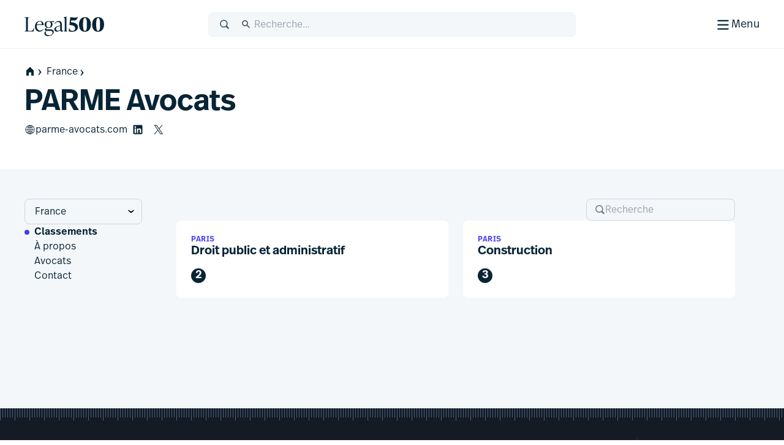

--- FILE ---
content_type: text/html; charset=utf-8
request_url: https://www.legal500.fr/firms/12966-parme-avocats/c-france/rankings
body_size: 22733
content:
<!DOCTYPE html><html lang="fr" class="scroll-smooth scroll-pt-12"><head><meta charSet="utf-8"/><meta name="viewport" content="width=device-width, initial-scale=1"/><link rel="stylesheet" href="/_next/static/css/1a806db3ce3c86dc.css" data-precedence="next"/><link rel="stylesheet" href="/_next/static/css/5de4ceb5a5400f89.css" data-precedence="next"/><link rel="preload" as="script" fetchPriority="low" href="/_next/static/chunks/webpack-01d7ccc8a4bd69b1.js"/><script src="/_next/static/chunks/87c73c54-09e1ba5c70e60a51.js" async=""></script><script src="/_next/static/chunks/18-3b6e3359267af236.js" async=""></script><script src="/_next/static/chunks/main-app-7b13489b43c77ae6.js" async=""></script><script src="/_next/static/chunks/app/global-error-5130d0c9b824c409.js" async=""></script><script src="/_next/static/chunks/891cff7f-5d4f759e1c757623.js" async=""></script><script src="/_next/static/chunks/4977-b29be213eba8698d.js" async=""></script><script src="/_next/static/chunks/3114-ea3eb487daf01526.js" async=""></script><script src="/_next/static/chunks/9667-83cf67fa6535ec30.js" async=""></script><script src="/_next/static/chunks/4691-23c3fcecd80f20a3.js" async=""></script><script src="/_next/static/chunks/4075-0156e3065d731bae.js" async=""></script><script src="/_next/static/chunks/388-ccffb0348c6ad96d.js" async=""></script><script src="/_next/static/chunks/4053-dfd9f6459fa02ee9.js" async=""></script><script src="/_next/static/chunks/4471-6f30f61bdc7df185.js" async=""></script><script src="/_next/static/chunks/8820-1bcdc9c10f74fd6c.js" async=""></script><script src="/_next/static/chunks/2613-9129f1f03d870160.js" async=""></script><script src="/_next/static/chunks/app/%5Blocale%5D/(public)/layout-ac3095f7a7608b7d.js" async=""></script><script src="/_next/static/chunks/489-a28df4921e8c447d.js" async=""></script><script src="/_next/static/chunks/6854-73dad65c2f063466.js" async=""></script><script src="/_next/static/chunks/243-0a43dc4c81c9719e.js" async=""></script><script src="/_next/static/chunks/7832-d95be1dc42311342.js" async=""></script><script src="/_next/static/chunks/7264-02079e1f535ae896.js" async=""></script><script src="/_next/static/chunks/app/%5Blocale%5D/(public)/firms/%5BfirmSlug%5D/%5BregionSlug%5D/rankings/page-80cd63801fcae475.js" async=""></script><script src="/_next/static/chunks/app/%5Blocale%5D/(public)/error-4c34f15f10aa334c.js" async=""></script><script src="/_next/static/chunks/app/%5Blocale%5D/(public)/page-658f9d0b8010dc35.js" async=""></script><script src="/_next/static/chunks/2805-92ef6f366173c9a2.js" async=""></script><script src="/_next/static/chunks/82-a949a47eef9bbf40.js" async=""></script><script src="/_next/static/chunks/7503-1b883827fbee2e5a.js" async=""></script><script src="/_next/static/chunks/app/%5Blocale%5D/(public)/firms/%5BfirmSlug%5D/%5BregionSlug%5D/layout-3b4e2678d4cd5ad9.js" async=""></script><link rel="preload" href="https://www.googletagmanager.com/gtm.js?id=GTM-MVF7D3TN" as="script"/><link rel="preload" href="https://cdn-cookieyes.com/client_data/94e477067252c1aa18ef341b/script.js" as="script"/><link rel="mask-icon" href="/safari-pinned-tab.svg" color="#453cf0"/><meta name="msapplication-TileColor" content="#453cf0"/><meta content="yes" name="apple-mobile-web-app-capable"/><meta name="theme-color" content="black"/><title>L500 | PARME Avocats &gt; France | Les profils des cabinets d&#x27;avocats Legal 500 | Classements</title><meta name="description" content="Benchmarking excellence in law since 1987"/><link rel="manifest" href="/manifest.webmanifest"/><meta name="keywords" content="Legal rankings,Top law firms,Legal directories,Law firm profiles,Practice area expertise,Legal research,Global legal market,Lawyer recommendations,Legal industry analysis,Client feedback,Law firm comparison,Legal services"/><meta name="robots" content="index, follow, nocache"/><meta name="googlebot" content="index, follow, max-video-preview:-1, max-image-preview:large"/><link rel="icon" href="/favicon.ico" type="image/x-icon" sizes="48x48"/><link rel="icon" href="/icon.svg?74f267e82e6733cf" type="image/svg+xml" sizes="any"/><link rel="apple-touch-icon" href="/apple-icon.png?9aebdb461841f006" type="image/png" sizes="180x180"/><meta class="swiftype" name="title" data-type="string" content="PARME Avocats &gt; France"/><meta class="swiftype" name="keywords" data-type="string"/><meta class="swiftype" name="boost" data-type="integer" content="3"/><meta name="st:robots" content="index"/><meta class="swiftype" name="secondary" data-type="string" content="Classements"/><link rel="stylesheet" href="https://use.typekit.net/icp4dzn.css"/><script src="/_next/static/chunks/polyfills-42372ed130431b0a.js" noModule=""></script></head><body><div hidden=""><!--$--><!--/$--></div><div class="min-h-screen flex flex-col"><header aria-label="Page Header" class="page-header"><div class="page-header-bar"><div class="page-header-bar__wrapper"><div class="px-5 md:px-10 xl:container xl:mx-auto"><div class="page-header-bar__inner"><a href="https://www.legal500.fr" title="Home" class="page-header-bar__logo"><figure class="shrink-0 block page-header-bar__logo" title="Legal 500"><svg aria-label="Legal 500" viewBox="0 0 130 40" width="130" height="40" xmlns="http://www.w3.org/2000/svg"><path d="M15.0042 31.4452H0.03479V31.0627C2.3612 31.0627 2.49804 29.6286 2.49804 27.2702V12.4187C2.49804 10.0603 2.3612 8.6261 0.03479 8.6261V8.24365H7.97194V8.6261C5.64554 8.6261 5.50869 10.0603 5.50869 12.4187V29.0549C5.50869 30.0429 5.8166 30.5528 6.84295 30.5528H9.23778C12.9327 30.5528 13.3278 29.8517 15.4489 25.8041H15.8595L15.0042 31.4452Z"></path><path d="M30.6604 27.4295L31.2762 27.7801C30.0788 29.5648 27.9919 31.8276 24.3654 31.8276C19.8152 31.8276 17.0441 28.0988 17.0441 23.382C17.0441 18.0916 20.7047 14.3627 25.1523 14.3627C28.8472 14.3627 31.5157 16.8486 31.242 21.0555H20.0205C19.9863 21.4379 19.9521 21.8204 19.9521 22.2347C19.9521 26.6646 21.868 30.0747 25.6655 30.0747C27.9919 30.0747 29.5656 28.7043 30.6604 27.4295ZM25.0154 15.1914C22.3811 15.1914 20.7047 17.2948 20.1574 20.0994H28.2998C28.5393 16.9442 27.5129 15.1914 25.0154 15.1914Z"></path><path d="M36.6493 28.0032H42.1079C45.7685 28.0032 47.7186 29.3099 47.7186 32.0507C47.7186 36.4169 42.5526 39.094 38.6399 39.094C34.6029 39.094 32.4755 37.0862 32.4755 34.4728C32.4755 33.0068 33.2966 31.987 34.6651 31.0309L35.0756 30.744H35.8967C35.0414 31.5089 34.7335 32.465 34.7335 33.5167C34.7335 36.162 36.6898 37.7236 40.2821 37.7236C42.9974 37.7236 45.8027 36.0345 45.8027 33.453C45.8027 31.5726 44.5027 30.3934 41.9026 30.3934H35.794C33.9124 30.3934 33.0913 29.4692 33.0913 28.3538C33.0913 27.0471 34.0835 26.1547 36.1362 25.0711C34.1177 24.2106 32.8518 22.4259 32.8518 20.0675C32.8518 16.6255 35.5888 14.3627 39.3521 14.3627C40.5495 14.3627 41.6785 14.5858 42.6022 15.0001L48.5551 14.5221L47.9393 16.2749L44.0733 15.9562C45.1339 16.9442 45.7497 18.2828 45.7497 19.9719C45.7497 23.4139 43.0812 25.6767 39.2837 25.6767C38.4626 25.6767 37.7099 25.581 36.9915 25.3898C35.7598 26.1547 35.4177 26.6009 35.4177 27.1108C35.4177 27.6207 35.7941 28.0032 36.6493 28.0032ZM39.3179 15.1914C36.8546 15.1914 35.5888 17.008 35.5888 20.0038C35.5888 22.9996 36.8204 24.848 39.3179 24.848C41.7811 24.848 43.0128 22.9996 43.0128 20.0038C43.0128 17.008 41.7811 15.1914 39.3179 15.1914Z"></path><path d="M63.1955 29.5648L63.6745 29.9791C63.1271 30.7122 61.9981 31.8276 60.4586 31.8276C58.8506 31.8276 58.4059 30.4891 58.3375 29.3417C56.9006 30.9034 54.512 31.8276 52.6304 31.8276C50.3039 31.8276 48.6618 29.9908 48.6618 27.9193C48.6618 25.529 50.5092 23.7443 54.6831 22.6288L58.2006 21.7683V19.94C58.2006 19.0158 57.9332 15.9244 54.5804 15.9244C52.3567 15.9244 50.7829 17.2948 49.7908 19.0795L49.1065 18.8246C49.6539 17.1036 52.0425 14.3627 56.0111 14.3627C59.3296 14.3627 60.9376 16.498 60.9376 19.4938V27.9713C60.9376 29.023 60.9376 30.1385 61.9981 30.1385C62.5113 30.1385 62.9219 29.8198 63.1955 29.5648ZM54.1699 30.2341C55.5726 30.2341 57.2769 29.4055 58.2006 28.6406V22.6288L55.5041 23.3618C53.1777 24.0311 51.4329 24.8597 51.4329 27.1225C51.4329 28.8435 52.5961 30.2341 54.1699 30.2341Z"></path><path d="M69.9166 31.4452H64.1348V31.0627C65.5375 31.0627 65.6401 29.9791 65.6401 27.9394V11.5406C65.6401 9.50094 65.0585 8.83166 63.8953 8.54483V8.16239L68.1376 7.27002H68.4113V27.9394C68.4113 29.9791 68.5139 31.0627 69.9166 31.0627V31.4452Z"></path><path d="M75.8621 16.2664L76.1358 16.2983C83.765 16.9357 87.2546 19.804 87.2546 24.2658C87.2546 28.8551 83.3545 31.9784 77.8806 31.9784C75.9305 31.9784 73.5015 31.596 72.2698 31.1498L72.7146 26.6242H73.3304C73.8094 28.0584 75.2121 30.6399 78.0859 30.6399C80.686 30.6399 82.6702 29.1738 82.6702 26.4967C82.6702 23.5647 80.3096 21.4613 75.1436 21.0151L73.3304 20.8557L74.8015 8.01202C78.0517 8.58569 80.5149 8.71317 82.2255 8.71317C85.0993 8.71317 85.8862 8.29886 86.5362 7.8208H87.152C85.6467 12.3782 83.6624 13.6212 79.9333 13.6212C79.1464 13.6212 77.8122 13.5574 76.2042 13.3662L75.8621 16.2664Z"></path><path d="M98.6846 31.9784C92.4238 31.9784 89.0027 27.3254 89.0027 20.059C89.0027 12.92 92.5607 8.01202 98.753 8.01202C104.98 8.01202 108.435 12.6651 108.435 19.9315C108.435 27.0704 104.877 31.9784 98.6846 31.9784ZM98.7188 30.6399C101.319 30.6399 101.866 26.6242 101.866 19.9952C101.866 13.5574 101.285 9.35057 98.7188 9.35057C96.1187 9.35057 95.5713 13.3662 95.5713 19.9952C95.5713 26.433 96.1529 30.6399 98.7188 30.6399Z"></path><path d="M120.185 31.9784C113.924 31.9784 110.503 27.3254 110.503 20.059C110.503 12.92 114.061 8.01202 120.253 8.01202C126.48 8.01202 129.935 12.6651 129.935 19.9315C129.935 27.0704 126.377 31.9784 120.185 31.9784ZM120.219 30.6399C122.819 30.6399 123.366 26.6242 123.366 19.9952C123.366 13.5574 122.785 9.35057 120.219 9.35057C117.619 9.35057 117.071 13.3662 117.071 19.9952C117.071 26.433 117.653 30.6399 120.219 30.6399Z"></path></svg></figure></a><div class="page-header-bar__search-closed"><form class="w-full flex items-center rounded-2 pl-4 focus-within h-10 typography-interface-m bg-grey-100 border border-grey-200 fill-secondary"><span class="flex items-center w-full"><label class="font-semibold uppercase text-xs tracking-wide leading-3 text-secondary sr-only" for="q">Recherche</label><svg width="1.125em" height="1.125em" viewBox="0 0 24 24" xmlns="http://www.w3.org/2000/svg" class="w-[1.125em] h-[1.125em] aspect-square mr-3"><path fill-rule="evenodd" d="M15.769 17.286a8.333 8.333 0 1 1 2.357-2.357l4.714 4.714L20.483 22l-4.714-4.714Zm1.738-6.953a6.333 6.333 0 1 1-12.667 0 6.333 6.333 0 0 1 12.667 0Z" clip-rule="evenodd"></path></svg><input type="text" class="st-default-search-input st-default-search-input--override-styles st-default-search-input--color-default st-default-search-input--size-default" placeholder="Recherche..." id="q" enterKeyHint="search" name="q" value=""/></span></form></div><div class="page-header-bar__search-open"><form class="w-full flex items-center rounded-2 pl-4 focus-within h-10 typography-interface-m bg-grey-700 border border-grey-600 fill-tertiary"><span class="flex items-center w-full"><label class="font-semibold uppercase text-xs tracking-wide leading-3 text-secondary sr-only" for="q">Recherche</label><svg width="1.125em" height="1.125em" viewBox="0 0 24 24" xmlns="http://www.w3.org/2000/svg" class="w-[1.125em] h-[1.125em] aspect-square mr-3"><path fill-rule="evenodd" d="M15.769 17.286a8.333 8.333 0 1 1 2.357-2.357l4.714 4.714L20.483 22l-4.714-4.714Zm1.738-6.953a6.333 6.333 0 1 1-12.667 0 6.333 6.333 0 0 1 12.667 0Z" clip-rule="evenodd"></path></svg><input type="text" class="st-default-search-input st-default-search-input--override-styles st-default-search-input--color-inverse st-default-search-input--size-default" placeholder="Recherche..." id="q" enterKeyHint="search" name="q" value=""/></span></form></div><div class="page-header-bar__buttons"><label for="menu-toggle" class="page-header-bar__hamburger"><span class="page-header-bar__hamburger-inner-closed"><svg width="100%" height="100%" viewBox="0 0 24 24" xmlns="http://www.w3.org/2000/svg" class="w-[1.125em] h-[1.125em] aspect-square md:w-[1.5em] md:h-[1.5em]"><title>Menu</title><path d="M4 5h16v2H4V5ZM4 11h16v2H4v-2ZM4 17h16v2H4v-2Z"></path></svg><span class="hidden md:inline">Menu</span></span><span class="page-header-bar__hamburger-inner-open"><svg width="1.5em" height="1.5em" viewBox="0 0 24 24" xmlns="http://www.w3.org/2000/svg" class="w-[1.5em] h-[1.5em] aspect-square"><title>Fermer</title><path d="m12.364 13.778 4.95 4.95 1.414-1.414-4.95-4.95 4.95-4.95L17.314 6l-4.95 4.95L7.414 6 6 7.414l4.95 4.95L6 17.314l1.414 1.414 4.95-4.95Z"></path></svg>Fermer</span><input type="checkbox" class="page-header-bar__toggle" id="menu-toggle" name="menu-toggle"/></label></div></div></div></div><button class="page-header-bar__close"><span class="sr-only">Fermer</span></button></div><div class="page-header-navigation"><div class="page-header-navigation__container"><div class="px-5 md:px-10 xl:container xl:mx-auto"><form class="w-full flex items-center rounded-2 pl-4 focus-within h-10 typography-interface-m bg-grey-700 border border-grey-600 fill-tertiary md:hidden mb-6"><span class="flex items-center w-full"><label class="font-semibold uppercase text-xs tracking-wide leading-3 text-secondary sr-only" for="q">Recherche</label><svg width="1.125em" height="1.125em" viewBox="0 0 24 24" xmlns="http://www.w3.org/2000/svg" class="w-[1.125em] h-[1.125em] aspect-square mr-3"><path fill-rule="evenodd" d="M15.769 17.286a8.333 8.333 0 1 1 2.357-2.357l4.714 4.714L20.483 22l-4.714-4.714Zm1.738-6.953a6.333 6.333 0 1 1-12.667 0 6.333 6.333 0 0 1 12.667 0Z" clip-rule="evenodd"></path></svg><input type="text" class="st-default-search-input st-default-search-input--override-styles st-default-search-input--color-inverse st-default-search-input--size-default" placeholder="Recherche..." id="q" enterKeyHint="search" name="q" value=""/></span></form><nav class="md:flex"><ul aria-label="Main Navigation" class="grid flex-grow grid-cols-1 min-[320px]:grid-cols-2 md:grid-cols-3 lg:grid-cols-5 gap-6"><li><h5 class="text-grey-400 py-2 typography-eyebrow">Classements</h5><ul aria-label="Classements secondary navigation"><li><a class="block text-left px-0.5 py-2 focus" href="https://www.legal500.fr/"><h4 class="text-white hover:text-header-accent flex items-center gap-2 typography-interface-m">Juridictions</h4></a></li><li><a class="block text-left px-0.5 py-2 focus" href="https://www.legal500.com/the-legal-500-submission-information/"><h4 class="text-white hover:text-header-accent flex items-center gap-2 typography-interface-m">Soumissions</h4></a></li><li><a class="block text-left px-0.5 py-2 focus" href="https://www.legal500.com/research-plus/"><h4 class="text-white hover:text-header-accent flex items-center gap-2 typography-interface-m">Recherche+</h4></a></li><li><a class="block text-left px-0.5 py-2 focus" href="https://www.legal500.com/future-lawyers/"><h4 class="text-white hover:text-header-accent flex items-center gap-2 typography-interface-m">Futurs avocats</h4></a></li></ul></li><li><h5 class="text-grey-400 py-2 typography-eyebrow">Cabinets et avocats</h5><ul aria-label="Cabinets et avocats secondary navigation"><li><a class="block text-left px-0.5 py-2 focus" href="https://www.legal500.com/suppliers/"><h4 class="text-white hover:text-header-accent flex items-center gap-2 typography-interface-m">Les fournisseurs de services</h4></a></li><li><a class="block text-left px-0.5 py-2 focus" href="https://www.legal500.com/set-profiles/"><h4 class="text-white hover:text-header-accent flex items-center gap-2 typography-interface-m">Ensembles d&#x27;avocats</h4></a></li><li><a class="block text-left px-0.5 py-2 focus" href="https://www.legal500.com/networks/"><h4 class="text-white hover:text-header-accent flex items-center gap-2 typography-interface-m">Réseaux</h4></a></li><li><a class="block text-left px-0.5 py-2 focus" href="https://www.legal500.com/interviews/"><h4 class="text-white hover:text-header-accent flex items-center gap-2 typography-interface-m">Interview avec…</h4></a></li><li><a class="block text-left px-0.5 py-2 focus" href="/c/paris/directory"><h4 class="text-white hover:text-header-accent flex items-center gap-2 typography-interface-m">Cabinets d&#x27;avocats</h4></a></li></ul></li><li><h5 class="text-grey-400 py-2 typography-eyebrow">En interne</h5><ul aria-label="En interne secondary navigation"><li><a class="block text-left px-0.5 py-2 focus" href="https://www.legalbusiness.co.uk/category/in-house/"><h4 class="text-white hover:text-header-accent flex items-center gap-2 typography-interface-m">Contenu en interne</h4></a></li><li><a class="block text-left px-0.5 py-2 focus" href="https://www.legal500.com/gc-powerlist/"><h4 class="text-white hover:text-header-accent flex items-center gap-2 typography-interface-m">GC Powerlist</h4></a></li></ul></li><li><h5 class="text-grey-400 py-2 typography-eyebrow">Centre de connaissances</h5><ul aria-label="Centre de connaissances secondary navigation"><li><a class="block text-left px-0.5 py-2 focus" href="https://www.legal500.fr/data-products"><h4 class="text-white hover:text-header-accent flex items-center gap-2 typography-interface-m">Produits de données</h4></a></li><li><a class="block text-left px-0.5 py-2 focus" href="https://www.legalbusiness.co.uk"><h4 class="text-white hover:text-header-accent flex items-center gap-2 typography-interface-m">Affaires juridiques</h4></a></li><li><a class="block text-left px-0.5 py-2 focus" href="https://www.legal500.com/developments/"><h4 class="text-white hover:text-header-accent flex items-center gap-2 typography-interface-m">Actualités et développements</h4></a></li></ul></li><li class="hidden md:block"><ul><li><h5 class="text-grey-400 py-2 typography-eyebrow">À propos de nous</h5><ul aria-label="À propos de nous secondary navigation"><li><a class="block text-left px-0.5 py-2 focus" href="/about-us/"><h4 class="text-white hover:text-header-accent flex items-center gap-2 typography-interface-m">Le Legal 500</h4></a></li><li><a class="block text-left px-0.5 py-2 focus" href="https://www.legal500.com/faqs/"><h4 class="text-white hover:text-header-accent flex items-center gap-2 typography-interface-m">FAQ</h4></a></li><li><a class="block text-left px-0.5 py-2 focus" href="https://www.legal500.com/marketing/"><h4 class="text-white hover:text-header-accent flex items-center gap-2 typography-interface-m">Marketing</h4></a></li><li><a class="block text-left px-0.5 py-2 focus" href="/contact-us/"><h4 class="text-white hover:text-header-accent flex items-center gap-2 typography-interface-m">Contactez-nous</h4></a></li></ul></li></ul></li></ul><div class="mt-4 border-t border-grey-750 py-4 md:mt-0 md:w-[200px] md:border-t-0 md:border-l  md:pl-6 md:flex-shrink-0 md:flex-grow-0 md:flex md:flex-col"><ul aria-label="Secondary navigation"><li><a class="block text-left px-0.5 py-2 focus" href="https://www.legal500.com/guides/"><h4 class="text-white hover:text-header-accent flex items-center gap-2 typography-interface-l-bold">Guides comparatifs</h4></a></li><li><a class="block text-left px-0.5 py-2 focus" href="https://www.legal500.com/events/"><h4 class="text-white hover:text-header-accent flex items-center gap-2 typography-interface-l-bold">Événements</h4></a></li><li><a class="block text-left px-0.5 py-2 focus" href="https://www.legal500.com/tv/"><h4 class="text-white hover:text-header-accent flex items-center gap-2 typography-interface-l-bold">Télévision Legal 500</h4></a></li></ul><div class="my-4 py-4 border-t border-grey-750 md:hidden"><h5 class="text-grey-400 py-2 typography-eyebrow">À propos de nous</h5><ul aria-label="À propos de nous secondary navigation"><li><a class="block text-left px-0.5 py-2 focus" href="/about-us/"><h4 class="text-white hover:text-header-accent flex items-center gap-2 typography-interface-m">Le Legal 500</h4></a></li><li><a class="block text-left px-0.5 py-2 focus" href="https://www.legal500.com/faqs/"><h4 class="text-white hover:text-header-accent flex items-center gap-2 typography-interface-m">FAQ</h4></a></li><li><a class="block text-left px-0.5 py-2 focus" href="https://www.legal500.com/marketing/"><h4 class="text-white hover:text-header-accent flex items-center gap-2 typography-interface-m">Marketing</h4></a></li><li><a class="block text-left px-0.5 py-2 focus" href="/contact-us/"><h4 class="text-white hover:text-header-accent flex items-center gap-2 typography-interface-m">Contactez-nous</h4></a></li></ul></div><ul aria-label="External navigation" class="mt-auto"><li><a class="block text-left px-0.5 py-2 focus" href="https://www.legal500.de/"><h4 class="text-white hover:text-header-accent flex items-center gap-2 typography-interface-m">Allemagne<!-- --> <span class="block typography-badge rounded-1 bg-header-secondary text-primary px-1 py-0.5">DE</span></h4></a></li><li><a class="block text-left px-0.5 py-2 focus" href="https://www.legal500.fr/"><h4 class="text-white hover:text-header-accent flex items-center gap-2 typography-interface-m">Paris<!-- --> <span class="block typography-badge rounded-1 bg-header-secondary text-primary px-1 py-0.5">FR</span></h4></a></li></ul></div></nav></div></div></div></header><main class="bg-grey-100 flex-1 pb-8 sm:pb-12"><header class="flex flex-col gap-5 pt-5 pb-10 bg-white"><div class="px-5 md:px-10 xl:container xl:mx-auto flex flex-col gap-5"><nav class="-mx-4 md:mx-0  relative after:content-[&#x27;&#x27;] after:block after:absolute after:top-0 after:bottom-0 after:w-8 after:right-0 after:bg-scroll md:after:hidden md:after:bg-none"><ul class="px-4 md:px-0 space-x-1 flex items-center whitespace-nowrap overflow-x-scroll scrollbar-hide" aria-label="Page Breadcrumbs"><li class="inline-flex items-center"><a class="inline-flex items-center gap-1 focus typography-interface-m text-button-secondary fill-button-secondary hover:text-button-secondary-hover hover:fill-button-secondary-hover space-x-0" href="/" data-text="home"><svg width="1.125em" height="1.125em" viewBox="0 0 24 24" xmlns="http://www.w3.org/2000/svg" class="w-[1.125em] h-[1.125em] aspect-square fill-primary !mr-0 !ml-0 my-2"><path fill-rule="evenodd" clip-rule="evenodd" d="M12 2L2.97818 11.0218H4.00001V21H9.33334V14H14.6667V21H20V11.0218H21.0218L12 2Z"></path></svg><svg width="0.875em" height="0.875em" viewBox="0 0 24 24" xmlns="http://www.w3.org/2000/svg" class="w-[0.875em] h-[0.875em] mb-[calc(0.875em_/_6_*_-1)] aspect-square"><title>home</title><path d="m9.876 4 6.624 8-6.624 8.006H7.5L12 12 7.5 4h2.376Z"></path></svg></a></li><li class="inline-block"><a class="inline-flex items-center gap-1 focus typography-interface-m text-button-secondary fill-button-secondary hover:text-button-secondary-hover hover:fill-button-secondary-hover" href="/c/france">France<svg width="0.875em" height="0.875em" viewBox="0 0 24 24" xmlns="http://www.w3.org/2000/svg" class="w-[0.875em] h-[0.875em] mb-[calc(0.875em_/_6_*_-1)] aspect-square"><path d="m9.876 4 6.624 8-6.624 8.006H7.5L12 12 7.5 4h2.376Z"></path></svg></a></li></ul></nav><div class="flex items-center gap-4 md:gap-8"><div class="flex flex-col gap-5 py-2"><h1 class="text-balance typography-heading-xl">PARME Avocats</h1><div class="flex-col flex gap-x-8 gap-y-5"><div class="flex-col md:flex-row flex gap-x-8 gap-y-4"><a class="inline-flex items-center gap-1 focus typography-interface-m text-button-secondary fill-button-secondary hover:text-button-secondary-hover hover:fill-button-secondary-hover flex-row-reverse justify-end" target="_blank" href="https://www.parme-avocats.com">parme-avocats.com<svg width="1.125em" height="1.125em" viewBox="0 0 24 24" xmlns="http://www.w3.org/2000/svg" class="w-[1.125em] h-[1.125em] aspect-square"><path d="M12 22.121c5.474 0 10-4.526 10-10 0-5.483-4.526-10-10.01-10-5.474 0-9.99 4.517-9.99 10 0 5.474 4.526 10 10 10ZM5.868 5.651a9.025 9.025 0 0 1 3.998-2.204c-.777.708-1.445 1.795-1.934 3.17-.807-.238-1.505-.567-2.064-.966Zm8.266-2.204a9.07 9.07 0 0 1 3.998 2.204c-.569.399-1.257.728-2.064.967-.489-1.376-1.157-2.463-1.934-3.17Zm-5.175 3.43c.618-1.765 1.526-2.991 2.523-3.32v3.59c-.918-.03-1.755-.12-2.523-.27Zm3.56-3.32c.996.329 1.904 1.555 2.522 3.32-.768.15-1.605.24-2.523.27v-3.59Zm-9.432 8.046A8.855 8.855 0 0 1 5.17 6.389c.639.488 1.476.887 2.463 1.186-.319 1.186-.518 2.542-.558 4.028H3.087Zm13.838 0c-.04-1.486-.24-2.842-.558-4.028.987-.3 1.824-.698 2.462-1.177a8.8 8.8 0 0 1 2.084 5.205h-3.988Zm-4.407 0v-3.43c.997-.03 1.955-.14 2.822-.329.3 1.127.479 2.403.518 3.759h-3.34Zm-4.376 0c.04-1.356.229-2.632.518-3.759.877.19 1.825.3 2.822.33v3.429h-3.34ZM3.087 12.64h3.988c.04 1.495.24 2.871.558 4.068-.967.299-1.804.698-2.433 1.166a8.792 8.792 0 0 1-2.113-5.234Zm5.055 0h3.34v3.48c-.987.02-1.935.139-2.802.318a16.011 16.011 0 0 1-.538-3.798Zm4.376 3.48v-3.48h3.35a16.525 16.525 0 0 1-.548 3.798c-.867-.18-1.805-.299-2.802-.319Zm3.849.588c.319-1.197.518-2.573.558-4.068h3.988a8.793 8.793 0 0 1-2.113 5.234c-.628-.468-1.466-.867-2.433-1.166Zm-3.849.438c.908.03 1.745.12 2.503.27-.618 1.724-1.516 2.96-2.503 3.29v-3.56Zm-3.539.27c.768-.15 1.595-.24 2.503-.27v3.56c-.987-.33-1.885-1.566-2.503-3.29Zm7.089.259c.787.239 1.475.558 2.034.937a9.036 9.036 0 0 1-3.928 2.173c.757-.707 1.405-1.774 1.894-3.11Zm-10.17.937c.559-.379 1.247-.698 2.044-.937.479 1.336 1.127 2.402 1.885 3.11a9.036 9.036 0 0 1-3.929-2.173Z"></path></svg></a><ul class="flex flex-wrap items-center"><li class="flex items-center"><a class="inline-flex items-center gap-1 focus typography-interface-m text-button-secondary fill-button-secondary hover:text-button-secondary-hover hover:fill-button-secondary-hover" target="_blank" href="https://www.linkedin.com/company/parme-avocats"><span class="sr-only"></span><svg width="1.125em" height="1.125em" viewBox="0 0 24 24" xmlns="http://www.w3.org/2000/svg" class="w-[1.125em] h-[1.125em] aspect-square m-2"><path fill-rule="evenodd" d="M19.778 22H4.222A2.222 2.222 0 0 1 2 19.778V4.222C2 2.995 2.995 2 4.222 2h15.556C21.005 2 22 2.995 22 4.222v15.556A2.222 2.222 0 0 1 19.778 22Zm-3.524-2.778h2.968v-6.097c0-2.58-1.462-3.827-3.505-3.827s-2.903 1.592-2.903 1.592V9.593h-2.86v9.63h2.86v-5.056c0-1.354.623-2.16 1.817-2.16 1.097 0 1.623.774 1.623 2.16v5.055ZM4.778 6.555c0 .981.79 1.777 1.763 1.777a1.77 1.77 0 0 0 1.764-1.777A1.77 1.77 0 0 0 6.54 4.778a1.77 1.77 0 0 0-1.763 1.777Zm3.27 12.667H5.064v-9.63h2.982v9.63Z" clip-rule="evenodd"></path></svg></a></li><li class="flex items-center"><a class="inline-flex items-center gap-1 focus typography-interface-m text-button-secondary fill-button-secondary hover:text-button-secondary-hover hover:fill-button-secondary-hover" target="_blank" href="https://twitter.com/PARMEAvocats"><span class="sr-only"></span><svg width="1.125em" height="1.125em" viewBox="0 0 24 24" xmlns="http://www.w3.org/2000/svg" class="w-[1.125em] h-[1.125em] aspect-square m-2"><path d="M13.647 10.469 20.932 2h-1.726L12.88 9.353 7.827 2H2l7.64 11.12L2 22h1.726l6.68-7.765L15.743 22h5.828l-7.924-11.531Zm-2.365 2.748-.774-1.107-6.16-8.81H7l4.971 7.11.774 1.107 6.462 9.242h-2.652l-5.273-7.541Z"></path></svg></a></li></ul></div></div></div></div></div></header><div class="md:px-10 xl:container xl:mx-auto"><div class="flex flex-col md:flex-row md:py-12 md:pr-10"><div><div class="flex flex-col md:gap-12 min-w-[13rem] grow-0 md:pr-4 md:mr-10 bg-white md:bg-transparent md:sticky md:top-firm-side-nav-top"><label class="sr-only" for="select-region">Select region</label><div class="relative m-4 mb-0 md:m-0"><select class="w-full whitespace-nowrap bg-transparent text-md pl-4 pr-8 py-2 border rounded-2 border-tertiary appearance-none" id="select-region" name="region"><hr/><option value="/firms/12966-parme-avocats/c-france" selected="">France</option></select><svg width="0.875em" height="0.875em" viewBox="0 0 24 24" xmlns="http://www.w3.org/2000/svg" class="w-[0.875em] h-[0.875em] aspect-square absolute right-1 top-1/2 -translate-y-1/2 -translate-x-1/2 pointer-events-none"><title>Show options</title><path d="m20.003 9.876-8 6.624-8.006-6.624V7.5l8.006 4.5 8-4.5v2.376Z"></path></svg></div><nav><ul class="flex md:flex-col gap-8 md:gap-4 px-4 overflow-x-scroll md:overflow-visible scrollbar-hide" aria-label="Firm Sub Navigation"><li><a class="inline-flex items-center gap-1 focus typography-interface-m text-button-secondary fill-button-secondary hover:text-button-secondary-hover hover:fill-button-secondary-hover whitespace-nowrap md:whitespace-normal py-4 md:py-0
                  typography-interface-m-bold relative before:content-[&#x27;&#x27;] before:left-0 before:right-0 before:bottom-0 before:absolute before:bg-accent before:h-1  md:before:-left-4 md:before:top-[.4em] md:before:h-2 md:before:w-2 md:before:rounded-full" href="/firms/12966-parme-avocats/c-france/rankings">Classements</a></li><li><a class="inline-flex items-center gap-1 focus typography-interface-m text-button-secondary fill-button-secondary hover:text-button-secondary-hover hover:fill-button-secondary-hover whitespace-nowrap md:whitespace-normal py-4 md:py-0
                  false" href="/firms/12966-parme-avocats/c-france/about">À propos</a></li><li><a class="inline-flex items-center gap-1 focus typography-interface-m text-button-secondary fill-button-secondary hover:text-button-secondary-hover hover:fill-button-secondary-hover whitespace-nowrap md:whitespace-normal py-4 md:py-0
                  false" href="/firms/12966-parme-avocats/c-france/lawyers">Avocats</a></li><li><a class="inline-flex items-center gap-1 focus typography-interface-m text-button-secondary fill-button-secondary hover:text-button-secondary-hover hover:fill-button-secondary-hover whitespace-nowrap md:whitespace-normal py-4 md:py-0
                  false" href="/firms/12966-parme-avocats/c-france/contact">Contact</a></li></ul></nav></div></div><div class="grow p-5 md:p-0"><div class="px-5 md:px-10 md:max-w-[900px] sr-only sr-only"><h3 class="typography-heading-l">Classements</h3></div><div class="flex flex-col gap-6"><form class="flex md:ml-auto"><span class="flex items-center w-full"><label class="font-semibold uppercase text-xs tracking-wide leading-3 text-secondary sr-only" id="search_name" for="search">Recherche</label></span><div class="w-full typography-interface-m gap-2 fill-grey-500 flex items-center rounded-2 focus-within relative py-2 px-3 border border-tertiary hover:border-grey-300"><svg width="1.125em" height="1.125em" viewBox="0 0 24 24" xmlns="http://www.w3.org/2000/svg" class="w-[1.125em] h-[1.125em] aspect-square"><title>search</title><path fill-rule="evenodd" d="M15.769 17.286a8.333 8.333 0 1 1 2.357-2.357l4.714 4.714L20.483 22l-4.714-4.714Zm1.738-6.953a6.333 6.333 0 1 1-12.667 0 6.333 6.333 0 0 1 12.667 0Z" clip-rule="evenodd"></path></svg><input type="search" id="search" class="h-full outline-none flex-1 bg-transparent text-left whitespace-nowrap text-grey-500 [&amp;::-webkit-search-cancel-button]:hidden leading-tight" placeholder="Recherche" name="search" value=""/></div></form><div class="px-0 xl:container xl:mx-auto"><section class="p-0 bg-grey-100"><div class="flex flex-col gap-4"><div class="grid grid-cols-1 gap-5 md:gap-6 md:grid-cols-1 lg:grid-cols-2 xl:grid-cols-2 2xl:grid-cols-3 sm:grid-cols-2"><article class="h-full"><a href="/rankings/ranking/c-paris/droit-public-et-administratif/12966-parme-avocats" class="flex flex-col gap-4 relative rounded-2 overflow-hidden bg-white p-5 md:p-6 group card--hover-styles card--focus-styles  card---main-focus-styles focus:border-1 h-full"><div class="h-full" tabindex="-1" role="button"><div class="flex flex-col gap-2 h-full"><div class="flex items-center gap-2"><div class="text-accent flex-grow typography-eyebrow">Paris</div></div><h4 class="typography-heading-xs">Droit public et administratif</h4><div class="pt-4 mt-auto"><span class="bg-primary w-5 h-5 md:w-6 md:h-6 text-white inline-flex items-center justify-center rounded-full aspect-square"><span class="typography-interface-s-bold md:typography-interface-l-bold">2</span></span></div></div></div></a></article><article class="h-full"><a href="/rankings/ranking/c-paris/construction/12966-parme-avocats" class="flex flex-col gap-4 relative rounded-2 overflow-hidden bg-white p-5 md:p-6 group card--hover-styles card--focus-styles  card---main-focus-styles focus:border-1 h-full"><div class="h-full" tabindex="-1" role="button"><div class="flex flex-col gap-2 h-full"><div class="flex items-center gap-2"><div class="text-accent flex-grow typography-eyebrow">Paris</div></div><h4 class="typography-heading-xs">Construction</h4><div class="pt-4 mt-auto"><span class="bg-primary w-5 h-5 md:w-6 md:h-6 text-white inline-flex items-center justify-center rounded-full aspect-square"><span class="typography-interface-s-bold md:typography-interface-l-bold">3</span></span></div></div></div></a></article></div></div></section></div></div><!--$--><!--/$--></div></div></div></main><footer class="py-5 md:py-12 bg-lines bg-blue-800"><div class="px-5 md:px-10 xl:container xl:mx-auto pt-5 md:pt-0"><nav class="mb-10 md:flex"><ul aria-label="Main Navigation" class="grid flex-grow grid-cols-1 min-[320px]:grid-cols-2 md:grid-cols-3 lg:grid-cols-5 gap-6"><li><h5 class="text-grey-400 py-2 typography-eyebrow">Classements</h5><ul aria-label="Classements secondary navigation"><li><a class="block text-left px-0.5 py-2 focus" href="https://www.legal500.fr/"><h4 class="text-white hover:text-header-accent flex items-center gap-2 typography-interface-m">Juridictions</h4></a></li><li><a class="block text-left px-0.5 py-2 focus" href="https://www.legal500.com/the-legal-500-submission-information/"><h4 class="text-white hover:text-header-accent flex items-center gap-2 typography-interface-m">Soumissions</h4></a></li><li><a class="block text-left px-0.5 py-2 focus" href="https://www.legal500.com/research-plus/"><h4 class="text-white hover:text-header-accent flex items-center gap-2 typography-interface-m">Recherche+</h4></a></li><li><a class="block text-left px-0.5 py-2 focus" href="https://www.legal500.com/future-lawyers/"><h4 class="text-white hover:text-header-accent flex items-center gap-2 typography-interface-m">Futurs avocats</h4></a></li></ul></li><li><h5 class="text-grey-400 py-2 typography-eyebrow">Cabinets et avocats</h5><ul aria-label="Cabinets et avocats secondary navigation"><li><a class="block text-left px-0.5 py-2 focus" href="https://www.legal500.com/suppliers/"><h4 class="text-white hover:text-header-accent flex items-center gap-2 typography-interface-m">Les fournisseurs de services</h4></a></li><li><a class="block text-left px-0.5 py-2 focus" href="https://www.legal500.com/set-profiles/"><h4 class="text-white hover:text-header-accent flex items-center gap-2 typography-interface-m">Ensembles d&#x27;avocats</h4></a></li><li><a class="block text-left px-0.5 py-2 focus" href="https://www.legal500.com/networks/"><h4 class="text-white hover:text-header-accent flex items-center gap-2 typography-interface-m">Réseaux</h4></a></li><li><a class="block text-left px-0.5 py-2 focus" href="https://www.legal500.com/interviews/"><h4 class="text-white hover:text-header-accent flex items-center gap-2 typography-interface-m">Interview avec…</h4></a></li><li><a class="block text-left px-0.5 py-2 focus" href="/c/paris/directory"><h4 class="text-white hover:text-header-accent flex items-center gap-2 typography-interface-m">Cabinets d&#x27;avocats</h4></a></li></ul></li><li><h5 class="text-grey-400 py-2 typography-eyebrow">En interne</h5><ul aria-label="En interne secondary navigation"><li><a class="block text-left px-0.5 py-2 focus" href="https://www.legalbusiness.co.uk/category/in-house/"><h4 class="text-white hover:text-header-accent flex items-center gap-2 typography-interface-m">Contenu en interne</h4></a></li><li><a class="block text-left px-0.5 py-2 focus" href="https://www.legal500.com/gc-powerlist/"><h4 class="text-white hover:text-header-accent flex items-center gap-2 typography-interface-m">GC Powerlist</h4></a></li></ul></li><li><h5 class="text-grey-400 py-2 typography-eyebrow">Centre de connaissances</h5><ul aria-label="Centre de connaissances secondary navigation"><li><a class="block text-left px-0.5 py-2 focus" href="https://www.legal500.fr/data-products"><h4 class="text-white hover:text-header-accent flex items-center gap-2 typography-interface-m">Produits de données</h4></a></li><li><a class="block text-left px-0.5 py-2 focus" href="https://www.legalbusiness.co.uk"><h4 class="text-white hover:text-header-accent flex items-center gap-2 typography-interface-m">Affaires juridiques</h4></a></li><li><a class="block text-left px-0.5 py-2 focus" href="https://www.legal500.com/developments/"><h4 class="text-white hover:text-header-accent flex items-center gap-2 typography-interface-m">Actualités et développements</h4></a></li></ul></li><li class="hidden md:block"><ul><li><h5 class="text-grey-400 py-2 typography-eyebrow">À propos de nous</h5><ul aria-label="À propos de nous secondary navigation"><li><a class="block text-left px-0.5 py-2 focus" href="/about-us/"><h4 class="text-white hover:text-header-accent flex items-center gap-2 typography-interface-m">Le Legal 500</h4></a></li><li><a class="block text-left px-0.5 py-2 focus" href="https://www.legal500.com/faqs/"><h4 class="text-white hover:text-header-accent flex items-center gap-2 typography-interface-m">FAQ</h4></a></li><li><a class="block text-left px-0.5 py-2 focus" href="https://www.legal500.com/marketing/"><h4 class="text-white hover:text-header-accent flex items-center gap-2 typography-interface-m">Marketing</h4></a></li><li><a class="block text-left px-0.5 py-2 focus" href="/contact-us/"><h4 class="text-white hover:text-header-accent flex items-center gap-2 typography-interface-m">Contactez-nous</h4></a></li></ul></li></ul></li></ul><div class="mt-4 border-t border-grey-750 py-4 md:mt-0 md:w-[200px] md:border-t-0 md:border-l  md:pl-6 md:flex-shrink-0 md:flex-grow-0 md:flex md:flex-col"><ul aria-label="Secondary navigation"><li><a class="block text-left px-0.5 py-2 focus" href="https://www.legal500.com/guides/"><h4 class="text-white hover:text-header-accent flex items-center gap-2 typography-interface-l-bold">Guides comparatifs</h4></a></li><li><a class="block text-left px-0.5 py-2 focus" href="https://www.legal500.com/events/"><h4 class="text-white hover:text-header-accent flex items-center gap-2 typography-interface-l-bold">Événements</h4></a></li><li><a class="block text-left px-0.5 py-2 focus" href="https://www.legal500.com/tv/"><h4 class="text-white hover:text-header-accent flex items-center gap-2 typography-interface-l-bold">Télévision Legal 500</h4></a></li></ul><div class="my-4 py-4 border-t border-grey-750 md:hidden"><h5 class="text-grey-400 py-2 typography-eyebrow">À propos de nous</h5><ul aria-label="À propos de nous secondary navigation"><li><a class="block text-left px-0.5 py-2 focus" href="/about-us/"><h4 class="text-white hover:text-header-accent flex items-center gap-2 typography-interface-m">Le Legal 500</h4></a></li><li><a class="block text-left px-0.5 py-2 focus" href="https://www.legal500.com/faqs/"><h4 class="text-white hover:text-header-accent flex items-center gap-2 typography-interface-m">FAQ</h4></a></li><li><a class="block text-left px-0.5 py-2 focus" href="https://www.legal500.com/marketing/"><h4 class="text-white hover:text-header-accent flex items-center gap-2 typography-interface-m">Marketing</h4></a></li><li><a class="block text-left px-0.5 py-2 focus" href="/contact-us/"><h4 class="text-white hover:text-header-accent flex items-center gap-2 typography-interface-m">Contactez-nous</h4></a></li></ul></div><ul aria-label="External navigation" class="mt-auto"><li><a class="block text-left px-0.5 py-2 focus" href="https://www.legal500.de/"><h4 class="text-white hover:text-header-accent flex items-center gap-2 typography-interface-m">Allemagne<!-- --> <span class="block typography-badge rounded-1 bg-header-secondary text-primary px-1 py-0.5">DE</span></h4></a></li><li><a class="block text-left px-0.5 py-2 focus" href="https://www.legal500.fr/"><h4 class="text-white hover:text-header-accent flex items-center gap-2 typography-interface-m">Paris<!-- --> <span class="block typography-badge rounded-1 bg-header-secondary text-primary px-1 py-0.5">FR</span></h4></a></li></ul></div></nav><a href="/" aria-label="Legal 500 homepage"><figure class="shrink-0 block h-[36px] w-[160px] mb-6"><svg fill="none" viewBox="0 0 1362 306" xmlns="http://www.w3.org/2000/svg" aria-hidden="true"><path d="m307.083 153c0 84.488-68.643 153-153.292 153-84.6487 0-153.291-68.512-153.291-153 0-84.4881 68.6423-153 153.291-153 84.649 0 153.292 68.5119 153.292 153z" class="fill-white"></path><path d="m150.726 64.26h-49.053v177.48h49.053z" class="fill-primary"></path><path d="m205.91 153v88.74h-49.053z" class="fill-primary"></path><g class="fill-white"><path d="m477.417 241.043h-115.149v-2.942c17.895 0 18.948-11.032 18.948-29.174v-114.2421c0-18.1415-1.053-29.1735-18.948-29.1735v-2.9419h61.055v2.9419c-17.896 0-18.949 11.032-18.949 29.1735v127.9711c0 7.6 2.369 11.522 10.264 11.522h18.422c28.422 0 31.462-5.393 47.778-36.528h3.158z"></path><path d="m597.849 210.153 4.737 2.697c-9.211 13.729-25.264 31.135-53.16 31.135-35.001 0-56.318-28.684-56.318-64.967 0-40.695 28.159-69.379 62.371-69.379 28.422 0 48.949 19.122 46.844 51.483h-86.319c-.263 2.942-.526 5.884-.526 9.071 0 34.076 14.737 60.308 43.949 60.308 17.895 0 30.001-10.542 38.422-20.348zm-43.423-94.14c-20.264 0-33.159 16.181-37.369 37.754h62.634c1.842-24.27-6.053-37.754-25.265-37.754z"></path><path d="m643.918 214.566h41.989c28.159 0 43.159 10.051 43.159 31.135 0 33.586-39.738 54.179-69.836 54.179-31.054 0-47.418-15.445-47.418-35.548 0-11.277 6.316-19.122 16.842-26.476l3.158-2.207h6.316c-6.579 5.884-8.947 13.239-8.947 21.329 0 20.348 15.048 32.36 42.681 32.36 20.887 0 42.467-12.993 42.467-32.851 0-14.464-10.001-23.534-30.001-23.534h-46.989c-14.474 0-20.79-7.11-20.79-15.69 0-10.052 7.631-16.916 23.421-25.251-15.526-6.62-25.264-20.348-25.264-38.49 0-26.477 21.054-43.883 50.002-43.883 9.211 0 17.896 1.716 25.001 4.903l45.792-3.677-4.737 13.484-29.738-2.452c8.158 7.6 12.895 17.896 12.895 30.89 0 26.477-20.527 43.883-49.739 43.883-6.316 0-12.106-.736-17.632-2.207-9.474 5.884-12.106 9.316-12.106 13.239 0 3.922 2.895 6.864 9.474 6.864zm20.527-98.553c-18.948 0-28.685 13.974-28.685 37.019 0 23.044 9.474 37.264 28.685 37.264 18.948 0 28.422-14.22 28.422-37.264 0-23.045-9.474-37.019-28.422-37.019z"></path><path d="m848.12 226.579 3.684 3.187c-4.211 5.638-12.895 14.219-24.738 14.219-12.369 0-15.79-10.297-16.316-19.123-11.053 12.013-29.427 19.123-43.901 19.123-17.896 0-30.528-14.13-30.528-30.065 0-18.386 14.211-32.115 46.318-40.695l27.058-6.62v-14.063c0-7.11-2.057-30.89-27.848-30.89-17.105 0-29.211 10.542-36.843 24.27l-5.263-1.961c4.21-13.238 22.584-34.322 53.111-34.322 25.528 0 37.896 16.426 37.896 39.47v65.212c0 8.09.001 16.67 8.159 16.67 3.947 0 7.105-2.451 9.211-4.412zm-69.429 5.148c10.79 0 23.9-6.374 31.006-12.258v-46.244l-20.742 5.638c-17.895 5.148-31.317 11.522-31.317 28.928 0 13.239 8.948 23.936 21.053 23.936z"></path><path d="m899.82 241.043h-44.476v-2.942c10.79 0 11.58-8.335 11.58-24.025v-126.1452c0-15.6899-4.474-20.8382-13.422-23.0446v-2.9418l32.633-6.8644h2.105v158.996c0 15.69.79 24.025 11.58 24.025z"></path><path d="m945.554 124.283 2.106.245c58.69 4.903 85.53 26.967 85.53 61.289 0 35.302-30 59.327-72.109 59.327-15 0-33.685-2.942-43.159-6.374l3.421-34.812h4.737c3.684 11.032 14.474 30.89 36.58 30.89 20.001 0 35.265-11.277 35.265-31.871 0-22.554-18.159-38.734-57.897-42.166l-13.948-1.226 11.316-98.7977c25.001 4.4128 43.949 5.3934 57.108 5.3934 22.106 0 28.156-3.187 33.156-6.8643h4.74c-11.58 35.0572-26.84 44.6186-55.528 44.6186-6.053 0-16.317-.491-28.686-1.962z"></path><path d="m1121.11 245.144c-48.16 0-74.47-35.792-74.47-91.688 0-54.9147 27.37-92.6687 75-92.6687 47.9 0 74.48 35.7927 74.48 91.6877 0 54.915-27.37 92.669-75.01 92.669zm.27-10.296c20 0 24.21-30.89 24.21-81.882 0-49.522-4.48-81.8821-24.21-81.8821-20.01 0-24.22 30.8891-24.22 81.8821 0 49.521 4.48 81.882 24.22 81.882z"></path><path d="m1286.5 245.144c-48.16 0-74.48-35.792-74.48-91.688 0-54.9147 27.37-92.6687 75-92.6687 47.9 0 74.48 35.7927 74.48 91.6877 0 54.915-27.37 92.669-75 92.669zm.26-10.296c20 0 24.21-30.89 24.21-81.882 0-49.522-4.47-81.8821-24.21-81.8821-20 0-24.21 30.8891-24.21 81.8821 0 49.521 4.47 81.882 24.21 81.882z"></path></g></svg></figure></a><div class="pt-5 typography-interface-xs text-footer-secondary"><p class="mb-1 last-of-type:mb-4">© 2026 Legalease Ltd. Tous droits réservés</p><p class="mb-1 last-of-type:mb-4">Société enregistrée en Angleterre et au Pays de Galles sous le numéro 02427356 TVA GB 321 5727 22</p><p class="mb-1 last-of-type:mb-4">Registered address: 188 Fleet Street, London, EC4A 2AG</p><ul class="flex gap-2"><li><a href="https://www.legal500.com/data-protection/" class="block hover:text-footer-primary underline hover:no-underline">Politiques de protection des données</a></li><li><a href="https://www.legal500.com/cookies-policy/" class="block hover:text-footer-primary underline hover:no-underline">Politique de cookies</a></li><li><a href="/contact-us/" class="block hover:text-footer-primary underline hover:no-underline">Contactez-nous</a></li></ul></div></div></footer></div><div id="overlay"></div><script type="text/javascript">(function(w, d, t, u, n, s, e) {
          w['SwiftypeObject'] = n;
          w[n] = w[n] || function() {
              (w[n].q = w[n].q || []).push(arguments);
          };
          s = d.createElement(t);
          e = d.getElementsByTagName(t)[0];
          s.async = 1;
          s.src = u;
          e.parentNode.insertBefore(s, e);
      })(window, document, 'script', '//s.swiftypecdn.com/install/v2/st.js', '_st');
      _st('install', 'uNyaxDJ_LHVaFHkAtD1W', '2.0.0');</script><script src="/_next/static/chunks/webpack-01d7ccc8a4bd69b1.js" id="_R_" async=""></script><script>(self.__next_f=self.__next_f||[]).push([0])</script><script>self.__next_f.push([1,"1:\"$Sreact.fragment\"\n2:I[85341,[],\"\"]\n3:I[90025,[],\"\"]\n8:I[15104,[],\"OutletBoundary\"]\na:I[94777,[],\"AsyncMetadataOutlet\"]\ne:I[15104,[],\"ViewportBoundary\"]\n10:I[15104,[],\"MetadataBoundary\"]\n11:\"$Sreact.suspense\"\n13:I[44255,[\"4219\",\"static/chunks/app/global-error-5130d0c9b824c409.js\"],\"default\"]\n15:I[27241,[\"3473\",\"static/chunks/891cff7f-5d4f759e1c757623.js\",\"4977\",\"static/chunks/4977-b29be213eba8698d.js\",\"3114\",\"static/chunks/3114-ea3eb487daf01526.js\",\"9667\",\"static/chunks/9667-83cf67fa6535ec30.js\",\"4691\",\"static/chunks/4691-23c3fcecd80f20a3.js\",\"4075\",\"static/chunks/4075-0156e3065d731bae.js\",\"388\",\"static/chunks/388-ccffb0348c6ad96d.js\",\"4053\",\"static/chunks/4053-dfd9f6459fa02ee9.js\",\"4471\",\"static/chunks/4471-6f30f61bdc7df185.js\",\"8820\",\"static/chunks/8820-1bcdc9c10f74fd6c.js\",\"2613\",\"static/chunks/2613-9129f1f03d870160.js\",\"2053\",\"static/chunks/app/%5Blocale%5D/(public)/layout-ac3095f7a7608b7d.js\"],\"GoogleTagManager\"]\n17:I[60174,[\"4977\",\"static/chunks/4977-b29be213eba8698d.js\",\"489\",\"static/chunks/489-a28df4921e8c447d.js\",\"3114\",\"static/chunks/3114-ea3eb487daf01526.js\",\"6854\",\"static/chunks/6854-73dad65c2f063466.js\",\"9667\",\"static/chunks/9667-83cf67fa6535ec30.js\",\"243\",\"static/chunks/243-0a43dc4c81c9719e.js\",\"7832\",\"static/chunks/7832-d95be1dc42311342.js\",\"4471\",\"static/chunks/4471-6f30f61bdc7df185.js\",\"8820\",\"static/chunks/8820-1bcdc9c10f74fd6c.js\",\"7264\",\"static/chunks/7264-02079e1f535ae896.js\",\"9622\",\"static/chunks/app/%5Blocale%5D/(public)/firms/%5BfirmSlug%5D/%5BregionSlug%5D/rankings/page-80cd63801fcae475.js\"],\"default\"]\n19:I[69937,[\"3473\",\"static/chunks/891cff7f-5d4f759e1c757623.js\",\"4977\",\"static/chunks/4977-b29be213eba8698d.js\",\"3114\",\"static/chunks/3114-ea3eb487daf01526.js\",\"9667\",\"static/chunks/9667-83cf67fa6535ec30.js\",\"4691\",\"static/chunks/4691-23c3fcecd80f20a3.js\",\"4075\",\"static/chunks/4075-0156e3065d731bae.js\",\"388\",\"static/chunks/388-ccffb0348c6ad96d.js\",\"4053\",\"static/chunks/4053-dfd9f6459fa02ee9.js\",\"4471\",\"static/chunks/4471-6f30f61bdc7df185.js\",\"8820\",\"static/chunks/8820-1bcdc9c10f74fd6c.js\""])</script><script>self.__next_f.push([1,",\"2613\",\"static/chunks/2613-9129f1f03d870160.js\",\"2053\",\"static/chunks/app/%5Blocale%5D/(public)/layout-ac3095f7a7608b7d.js\"],\"default\"]\n1a:I[78949,[\"3473\",\"static/chunks/891cff7f-5d4f759e1c757623.js\",\"4977\",\"static/chunks/4977-b29be213eba8698d.js\",\"3114\",\"static/chunks/3114-ea3eb487daf01526.js\",\"9667\",\"static/chunks/9667-83cf67fa6535ec30.js\",\"4691\",\"static/chunks/4691-23c3fcecd80f20a3.js\",\"4075\",\"static/chunks/4075-0156e3065d731bae.js\",\"388\",\"static/chunks/388-ccffb0348c6ad96d.js\",\"4053\",\"static/chunks/4053-dfd9f6459fa02ee9.js\",\"4471\",\"static/chunks/4471-6f30f61bdc7df185.js\",\"8820\",\"static/chunks/8820-1bcdc9c10f74fd6c.js\",\"2613\",\"static/chunks/2613-9129f1f03d870160.js\",\"2053\",\"static/chunks/app/%5Blocale%5D/(public)/layout-ac3095f7a7608b7d.js\"],\"default\"]\n1c:I[45165,[\"3473\",\"static/chunks/891cff7f-5d4f759e1c757623.js\",\"4977\",\"static/chunks/4977-b29be213eba8698d.js\",\"3114\",\"static/chunks/3114-ea3eb487daf01526.js\",\"9667\",\"static/chunks/9667-83cf67fa6535ec30.js\",\"4691\",\"static/chunks/4691-23c3fcecd80f20a3.js\",\"4075\",\"static/chunks/4075-0156e3065d731bae.js\",\"388\",\"static/chunks/388-ccffb0348c6ad96d.js\",\"4053\",\"static/chunks/4053-dfd9f6459fa02ee9.js\",\"4471\",\"static/chunks/4471-6f30f61bdc7df185.js\",\"8820\",\"static/chunks/8820-1bcdc9c10f74fd6c.js\",\"2613\",\"static/chunks/2613-9129f1f03d870160.js\",\"2053\",\"static/chunks/app/%5Blocale%5D/(public)/layout-ac3095f7a7608b7d.js\"],\"\"]\n1e:I[68033,[\"3473\",\"static/chunks/891cff7f-5d4f759e1c757623.js\",\"4977\",\"static/chunks/4977-b29be213eba8698d.js\",\"3114\",\"static/chunks/3114-ea3eb487daf01526.js\",\"9667\",\"static/chunks/9667-83cf67fa6535ec30.js\",\"4691\",\"static/chunks/4691-23c3fcecd80f20a3.js\",\"4075\",\"static/chunks/4075-0156e3065d731bae.js\",\"388\",\"static/chunks/388-ccffb0348c6ad96d.js\",\"4053\",\"static/chunks/4053-dfd9f6459fa02ee9.js\",\"4471\",\"static/chunks/4471-6f30f61bdc7df185.js\",\"8820\",\"static/chunks/8820-1bcdc9c10f74fd6c.js\",\"2613\",\"static/chunks/2613-9129f1f03d870160.js\",\"2053\",\"static/chunks/app/%5Blocale%5D/(public)/layout-ac3095f7a7608b7d.js\"],\"ClientFronteggProvider\"]\n21:I[22613,[\""])</script><script>self.__next_f.push([1,"3473\",\"static/chunks/891cff7f-5d4f759e1c757623.js\",\"4977\",\"static/chunks/4977-b29be213eba8698d.js\",\"3114\",\"static/chunks/3114-ea3eb487daf01526.js\",\"9667\",\"static/chunks/9667-83cf67fa6535ec30.js\",\"4691\",\"static/chunks/4691-23c3fcecd80f20a3.js\",\"4075\",\"static/chunks/4075-0156e3065d731bae.js\",\"388\",\"static/chunks/388-ccffb0348c6ad96d.js\",\"4053\",\"static/chunks/4053-dfd9f6459fa02ee9.js\",\"4471\",\"static/chunks/4471-6f30f61bdc7df185.js\",\"8820\",\"static/chunks/8820-1bcdc9c10f74fd6c.js\",\"2613\",\"static/chunks/2613-9129f1f03d870160.js\",\"2053\",\"static/chunks/app/%5Blocale%5D/(public)/layout-ac3095f7a7608b7d.js\"],\"default\"]\n24:I[91260,[\"4977\",\"static/chunks/4977-b29be213eba8698d.js\",\"489\",\"static/chunks/489-a28df4921e8c447d.js\",\"6854\",\"static/chunks/6854-73dad65c2f063466.js\",\"9667\",\"static/chunks/9667-83cf67fa6535ec30.js\",\"7832\",\"static/chunks/7832-d95be1dc42311342.js\",\"4471\",\"static/chunks/4471-6f30f61bdc7df185.js\",\"4939\",\"static/chunks/app/%5Blocale%5D/(public)/error-4c34f15f10aa334c.js\"],\"default\"]\n26:I[43527,[\"3473\",\"static/chunks/891cff7f-5d4f759e1c757623.js\",\"4977\",\"static/chunks/4977-b29be213eba8698d.js\",\"3114\",\"static/chunks/3114-ea3eb487daf01526.js\",\"9667\",\"static/chunks/9667-83cf67fa6535ec30.js\",\"4691\",\"static/chunks/4691-23c3fcecd80f20a3.js\",\"4075\",\"static/chunks/4075-0156e3065d731bae.js\",\"388\",\"static/chunks/388-ccffb0348c6ad96d.js\",\"4053\",\"static/chunks/4053-dfd9f6459fa02ee9.js\",\"4471\",\"static/chunks/4471-6f30f61bdc7df185.js\",\"8820\",\"static/chunks/8820-1bcdc9c10f74fd6c.js\",\"2613\",\"static/chunks/2613-9129f1f03d870160.js\",\"2053\",\"static/chunks/app/%5Blocale%5D/(public)/layout-ac3095f7a7608b7d.js\"],\"default\"]\n2e:I[1689,[\"4977\",\"static/chunks/4977-b29be213eba8698d.js\",\"489\",\"static/chunks/489-a28df4921e8c447d.js\",\"9667\",\"static/chunks/9667-83cf67fa6535ec30.js\",\"4471\",\"static/chunks/4471-6f30f61bdc7df185.js\",\"8820\",\"static/chunks/8820-1bcdc9c10f74fd6c.js\",\"2826\",\"static/chunks/app/%5Blocale%5D/(public)/page-658f9d0b8010dc35.js\"],\"default\"]\n:HL[\"/_next/static/css/1a806db3ce3c86dc.css\",\"style\"]\n:HL[\"/_next/static/css/5de4"])</script><script>self.__next_f.push([1,"ceb5a5400f89.css\",\"style\"]\n"])</script><script>self.__next_f.push([1,"0:{\"P\":null,\"b\":\"TYqCj6NCqnllG7JlZS2Li\",\"p\":\"\",\"c\":[\"\",\"firms\",\"12966-parme-avocats\",\"c-france\",\"rankings\"],\"i\":false,\"f\":[[[\"\",{\"children\":[[\"locale\",\"fr\",\"d\"],{\"children\":[\"(public)\",{\"children\":[\"firms\",{\"children\":[[\"firmSlug\",\"12966-parme-avocats\",\"d\"],{\"children\":[[\"regionSlug\",\"c-france\",\"d\"],{\"children\":[\"rankings\",{\"children\":[\"__PAGE__\",{}]}]}]}]}],\"firmComparisonModal\":[\"__DEFAULT__\",{}]}]}]},\"$undefined\",\"$undefined\",true],[\"\",[\"$\",\"$1\",\"c\",{\"children\":[null,[\"$\",\"$L2\",null,{\"parallelRouterKey\":\"children\",\"error\":\"$undefined\",\"errorStyles\":\"$undefined\",\"errorScripts\":\"$undefined\",\"template\":[\"$\",\"$L3\",null,{}],\"templateStyles\":\"$undefined\",\"templateScripts\":\"$undefined\",\"notFound\":[\"$L4\",[[\"$\",\"link\",\"0\",{\"rel\":\"stylesheet\",\"href\":\"/_next/static/css/1a806db3ce3c86dc.css\",\"precedence\":\"next\",\"crossOrigin\":\"$undefined\",\"nonce\":\"$undefined\"}],[\"$\",\"link\",\"1\",{\"rel\":\"stylesheet\",\"href\":\"/_next/static/css/5de4ceb5a5400f89.css\",\"precedence\":\"next\",\"crossOrigin\":\"$undefined\",\"nonce\":\"$undefined\"}]]],\"forbidden\":\"$undefined\",\"unauthorized\":\"$undefined\"}]]}],{\"children\":[[\"locale\",\"fr\",\"d\"],[\"$\",\"$1\",\"c\",{\"children\":[null,[\"$\",\"$L2\",null,{\"parallelRouterKey\":\"children\",\"error\":\"$undefined\",\"errorStyles\":\"$undefined\",\"errorScripts\":\"$undefined\",\"template\":[\"$\",\"$L3\",null,{}],\"templateStyles\":\"$undefined\",\"templateScripts\":\"$undefined\",\"notFound\":\"$undefined\",\"forbidden\":\"$undefined\",\"unauthorized\":\"$undefined\"}]]}],{\"children\":[\"(public)\",[\"$\",\"$1\",\"c\",{\"children\":[[[\"$\",\"link\",\"0\",{\"rel\":\"stylesheet\",\"href\":\"/_next/static/css/1a806db3ce3c86dc.css\",\"precedence\":\"next\",\"crossOrigin\":\"$undefined\",\"nonce\":\"$undefined\"}],[\"$\",\"link\",\"1\",{\"rel\":\"stylesheet\",\"href\":\"/_next/static/css/5de4ceb5a5400f89.css\",\"precedence\":\"next\",\"crossOrigin\":\"$undefined\",\"nonce\":\"$undefined\"}]],\"$L5\"]}],{\"children\":[\"firms\",[\"$\",\"$1\",\"c\",{\"children\":[null,[\"$\",\"$L2\",null,{\"parallelRouterKey\":\"children\",\"error\":\"$undefined\",\"errorStyles\":\"$undefined\",\"errorScripts\":\"$undefined\",\"template\":[\"$\",\"$L3\",null,{}],\"templateStyles\":\"$undefined\",\"templateScripts\":\"$undefined\",\"notFound\":\"$undefined\",\"forbidden\":\"$undefined\",\"unauthorized\":\"$undefined\"}]]}],{\"children\":[[\"firmSlug\",\"12966-parme-avocats\",\"d\"],[\"$\",\"$1\",\"c\",{\"children\":[null,[\"$\",\"$L2\",null,{\"parallelRouterKey\":\"children\",\"error\":\"$undefined\",\"errorStyles\":\"$undefined\",\"errorScripts\":\"$undefined\",\"template\":[\"$\",\"$L3\",null,{}],\"templateStyles\":\"$undefined\",\"templateScripts\":\"$undefined\",\"notFound\":\"$undefined\",\"forbidden\":\"$undefined\",\"unauthorized\":\"$undefined\"}]]}],{\"children\":[[\"regionSlug\",\"c-france\",\"d\"],[\"$\",\"$1\",\"c\",{\"children\":[null,\"$L6\"]}],{\"children\":[\"rankings\",[\"$\",\"$1\",\"c\",{\"children\":[null,[\"$\",\"$L2\",null,{\"parallelRouterKey\":\"children\",\"error\":\"$undefined\",\"errorStyles\":\"$undefined\",\"errorScripts\":\"$undefined\",\"template\":[\"$\",\"$L3\",null,{}],\"templateStyles\":\"$undefined\",\"templateScripts\":\"$undefined\",\"notFound\":\"$undefined\",\"forbidden\":\"$undefined\",\"unauthorized\":\"$undefined\"}]]}],{\"children\":[\"__PAGE__\",[\"$\",\"$1\",\"c\",{\"children\":[\"$L7\",null,[\"$\",\"$L8\",null,{\"children\":[\"$L9\",[\"$\",\"$La\",null,{\"promise\":\"$@b\"}]]}]]}],{},null,false]},null,false]},null,false]},null,false]},null,false],\"firmComparisonModal\":[\"__DEFAULT__\",[\"$\",\"$1\",\"c\",{\"children\":[null,null,[\"$\",\"$L8\",null,{\"children\":[\"$Lc\",\"$Ld\"]}]]}],{},null,false]},null,false]},null,false]},null,false],[\"$\",\"$1\",\"h\",{\"children\":[null,[[\"$\",\"$Le\",null,{\"children\":\"$Lf\"}],null],[\"$\",\"$L10\",null,{\"children\":[\"$\",\"div\",null,{\"hidden\":true,\"children\":[\"$\",\"$11\",null,{\"fallback\":null,\"children\":\"$L12\"}]}]}]]}],false]],\"m\":\"$undefined\",\"G\":[\"$13\",[]],\"s\":false,\"S\":false}\n"])</script><script>self.__next_f.push([1,"c:null\nd:null\n5:[\"$\",\"html\",null,{\"lang\":\"fr\",\"className\":\"scroll-smooth scroll-pt-12\",\"children\":[[\"$\",\"head\",null,{\"children\":[[\"$\",\"link\",null,{\"rel\":\"stylesheet\",\"href\":\"https://use.typekit.net/icp4dzn.css\"}],[\"$\",\"link\",null,{\"rel\":\"mask-icon\",\"href\":\"/safari-pinned-tab.svg\",\"color\":\"#453cf0\"}],[\"$\",\"meta\",null,{\"name\":\"msapplication-TileColor\",\"content\":\"#453cf0\"}],[\"$\",\"meta\",null,{\"content\":\"yes\",\"name\":\"apple-mobile-web-app-capable\"}]]}],\"$L14\",[\"$\",\"$L15\",null,{\"gtmId\":\"GTM-MVF7D3TN\"}]]}]\n4:[\"$\",\"html\",null,{\"lang\":\"en\",\"className\":\"scroll-smooth scroll-pt-12\",\"children\":[[\"$\",\"head\",null,{\"children\":[[\"$\",\"link\",null,{\"rel\":\"stylesheet\",\"href\":\"https://use.typekit.net/icp4dzn.css\"}],[\"$\",\"link\",null,{\"rel\":\"mask-icon\",\"href\":\"/safari-pinned-tab.svg\",\"color\":\"#453cf0\"}],[\"$\",\"meta\",null,{\"name\":\"msapplication-TileColor\",\"content\":\"#453cf0\"}],[\"$\",\"meta\",null,{\"content\":\"yes\",\"name\":\"apple-mobile-web-app-capable\"}]]}],\"$L16\"]}]\n"])</script><script>self.__next_f.push([1,"14:[\"$\",\"$L17\",null,{\"formats\":\"$undefined\",\"locale\":\"fr\",\"messages\":{\"401\":{\"title\":\"Accès Refusé\",\"message\":\"Désolé, vous n'avez pas accès à la page demandée.\"},\"404\":{\"title\":\"Page introuvable\",\"message\":\"Désolé, nous n'avons pas pu trouver la page que vous avez demandée. Vérifiez l'adresse de la page ou utilisez la recherche ci-dessus.\",\"back\":\"Retour à la page d'accueil\"},\"500\":{\"title\":\"Something went wrong\",\"message\":\"Sorry, we could not complete your request because of an error. If the problem persists, please \u003clink\u003econtact us\u003c/link\u003e.\",\"back\":\"Return to the homepage\"},\"Months\":{\"january\":\"Janvier\",\"february\":\"Février\",\"march\":\"Mars\",\"april\":\"Avril\",\"may\":\"Mai\",\"june\":\"Juin\",\"july\":\"Juillet\",\"august\":\"Août\",\"september\":\"Septembre\",\"october\":\"Octobre\",\"november\":\"Novembre\",\"december\":\"Décembre\"},\"Navigation\":{\"search\":\"Recherche\",\"rankings\":\"Classements\",\"jurisdictions\":\"Juridictions\",\"greenGuide\":\"Green Guide\",\"students\":\"Futurs avocats\",\"deutschland\":\"Allemagne\",\"paris\":\"Paris\",\"firms\":\"Cabinets\",\"firmsAndLawyers\":\"Cabinets et avocats\",\"lawFirms\":\"Cabinets d'avocats\",\"barristersSets\":\"Ensembles d'avocats\",\"lawFirmNetworks\":\"Réseaux\",\"serviceProviders\":\"Les fournisseurs de services\",\"lawyers\":\"Avocats\",\"interviewWith\":\"Interview avec…\",\"inHouse\":\"En interne\",\"gcPowerlist\":\"GC Powerlist\",\"inHouseContent\":\"Contenu en interne\",\"comparativeGuides\":\"Guides comparatifs\",\"knowledgeCentre\":\"Centre de connaissances\",\"newsDevelopments\":\"Actualités et développements\",\"legalBusiness\":\"Affaires juridiques\",\"events\":\"Événements\",\"legal500TV\":\"Télévision Legal 500\",\"ourTeam\":\"Notre équipe\",\"aboutUs\":\"À propos de nous\",\"theLegal500\":\"Le Legal 500\",\"faqs\":\"FAQ\",\"submissions\":\"Soumissions\",\"researchPlus\":\"Recherche+\",\"marketingResources\":\"Ressources marketing\",\"contactUs\":\"Contactez-nous\",\"newsletters\":\"Lettres d'information\",\"marketing\":\"Marketing\",\"dataProducts\":\"Produits de données\",\"networks\":\"Réseaux\"},\"FooterCopy\":{\"rights\":\"© {year} Legalease Ltd. Tous droits réservés\",\"companyRegistration\":\"Société enregistrée en Angleterre et au Pays de Galles sous le numéro 02427356 TVA GB 321 5727 22\",\"address\":\"Registered address: 188 Fleet Street, London, EC4A 2AG\"},\"FooterMeta\":{\"dataProtection\":\"Politiques de protection des données\",\"cookiesPolicy\":\"Politique de cookies\",\"contactUs\":\"Contactez-nous\"},\"Search\":{\"search\":\"Recherche\",\"placeholder\":\"Recherche\",\"viewAll\":\"Voir tout {total}\",\"noResults\":\"Aucun résultat trouvé\",\"prevPage\":\"Page précédente\",\"nextPage\":\"Page suivante\",\"selectPage\":\"Sélectionner la page\",\"totalPages\":\"{total, plural, =1 {sur # page} other {sur # pages}}\",\"noResultsTitle\":\"Aucun résultat\",\"noResultsNotification\":\"Il n'y a aucun résultat pour les critères sélectionnés.\"},\"PageHeader\":{\"v1Notification\":\"Découvrez la nouvelle version bêta de legal500.fr\",\"v2Notification\":\"Bienvenue dans la nouvelle version bêta de legal500.fr\",\"logoTitle\":\"Legal 500\",\"newSiteLink\":\"Explorer le nouveau site\",\"legacySiteLink\":\"Explorer l'ancien site\",\"menu\":\"Menu\",\"close\":\"Fermer\"},\"HomePage\":{\"title\":\"The Legal 500\",\"headline\":\"Benchmark de l'excellence des cabinets d'avocats depuis 1987\",\"copy\":\"La confiance des entreprises • Basé sur les données • Analyse indépendante\",\"linkText\":\"Plus\",\"rankingsTitle\":\"Classements\",\"rankingsText\":\"Pays et blocs commerciaux couverts par le Legal 500.\",\"ukLaunchTitle\":\"\u003chighlight\u003eNouveau\u003c/highlight\u003e Royaume-Uni 2026\",\"latamLaunchTitle\":\"\u003chighlight\u003eNouveau\u003c/highlight\u003e l'Amérique latine 2026\",\"greaterChinaLaunchTitle\":\"\u003chighlight\u003eNouveau\u003c/highlight\u003e Grande Chine 2026\",\"asiaLaunchTitle\":\"\u003chighlight\u003eNouveau\u003c/highlight\u003e Asie-Pacifique 2026\",\"ukLaunchText\":\"La dernière édition de notre classement du Royaume-Uni est désormais disponible.\",\"latamLaunchText\":\"La dernière édition de notre classement de l'Amérique latine est désormais disponible.\",\"greaterChinaLaunchText\":\"La dernière édition de notre classement de la Grande Chine est désormais disponible.\",\"asiaLaunchText\":\"La dernière édition de notre classement de la Asie-Pacifique est désormais disponible.\",\"legalBusinessTitle\":\"\u003cserif\u003eLegal\u003c/serif\u003eBusiness\",\"legalBusinessText\":\"Destination en ligne de référence pour le marché juridique au Royaume-Uni et à l'international.\",\"gcPowerlistTitle\":\"GC Powerlist\",\"gcPowerlistText\":\"Célébrer les juristes d'entreprise et les équipes juridiques qui façonnent le monde des affaires d'aujourd'hui.\",\"comparativeGuidesTitle\":\"Guides comparatifs par pays\",\"comparativeGuidesText\":\"Les meilleurs avocats du monde fournissent des conseils pratiques essentiels concernant les lois et réglementations dans les juridictions clés.\",\"dataProductsTitle\":\"Produits de données\",\"dataProductsText\":\"Des analyses basées sur les données sur la performance des cabinets d'avocats, alimentées par notre enquête annuelle auprès des clients.\",\"submissionsTitle\":\"Soumissions\",\"submissionsText\":\"Toutes les informations nécessaires pour démarrer votre soumission.\",\"inHouseTitle\":\"En interne\",\"inHouseText\":\"Dernières nouvelles et leadership éclairé des cabinets d'avocats du monde entier.\",\"eventsTitle\":\"Événements\",\"eventsText\":\"Des opportunités de réseautage exclusives lors de plus de 150 événements dans le monde chaque année.\",\"legal500TVTitle\":\"Télévision Legal 500\",\"legal500TVText\":\"Le nouveau hub de nos contenus vidéo et audio incontournables.\",\"aboutUsTitle\":\"About us\",\"aboutUsText\":\"À propos de nous\",\"metaTitle\":\"Le Legal 500 : Benchmark de l'excellence des cabinets d'avocats depuis 1987\",\"mondaqTitle\":\"Mondaq\",\"mondaqText\":\"Combiner l'intelligence juridique mondiale avec des recherches et des données inégalées.\",\"networksTitle\":\"Réseaux\",\"networksText\":\"Explorez et comparez les réseaux internationaux de cabinets d'avocats et leurs cabinets membres dans plus de 100 juridictions.\",\"futureLawyersTitle\":\"Future Lawyers\",\"futureLawyersText\":\"Le guide de l'étudiant vers la profession juridique du répertoire leader mondial.\"},\"CountryIndexPage\":{\"metaTitle\":\"Le classement Legal 500 - Le guide des clients des meilleurs cabinets d'avocats, des meilleurs avocats, avocats, avocats et avocats.\",\"tradingBlocs\":\"Régions et Blocs Commerciaux\",\"title\":\"Jurisdictions\",\"subheading\":\"Pays et blocs commerciaux couverts par le Legal 500.\"},\"CountryLayout\":{\"metaTitle\":\"{name} | Classements des cabinets d'avocats et des avocats du guide The Legal 500 {publication}\",\"description\":\"Analyses, classements et commentaires éditoriaux de pointe sur le marché : découvrez les meilleurs cabinets d'avocats et avocats de {name}\",\"topFirms\":\"Principales entreprises\",\"cityElite\":\"Élite de la ville\",\"privateClient\":\"Clientèle privée\",\"nationalPracticeAreas\":\"Domaines de pratique\",\"practiceAreas\":\"Domaines de pratique\",\"networks\":\"Réseaux\",\"marketOverview\":\"Aperçu du marché\",\"doingBusiness\":\"Faire des affaires en…\",\"directory\":\"Annuaire\",\"comparativeGuides\":\"Guides comparatifs\",\"hotTopics\":\"Sujets d'actualité\"},\"CountryTopFirmsPage\":{\"firmProfile\":\"Plus d'information\"},\"RegionPracticeAreaPage\":{\"searchLabel\":\"Recherche\",\"searchPlaceholder\":\"Recherche\",\"placeholder\":\"Recherche\",\"legend\":\"Filtrer les domaines de pratique\",\"title\":\"Aucun résultat\",\"notification\":\"Il n'y a aucun résultat pour les critères sélectionnés.\",\"allPracticeAreas\":\"Tous les domaines de pratique\",\"selectLabel\":\"Groupe de domaine de pratique\",\"firms\":\"{count, plural, =1 {# firm} other {# firms}}\",\"sets\":\"{count, plural, =1 {# firm} other {# firms}}\",\"metaTitle\":\"{parent} | Domaines de pratique\",\"noData\":\"Aucun contenu disponible pour le moment\",\"emptyCopy\":\"Il n'y a aucun résultat pour les critères sélectionnés.\"},\"RegionCityElitePage\":{\"metaTitle\":\"{parent} | Élite de la ville\",\"noData\":\"No content available at this time\"},\"RegionPrivateClientPage\":{\"metaTitle\":\"{parent} | Clientèle privée\",\"noData\":\"No content available at this time\"},\"RegionDoingBusinessPage\":{\"metaTitle\":\"{parent} | Faire des affaires dans\",\"title\":\"Faire des affaires à {name}\"},\"RegionMarketOverviewPage\":{\"title\":\"{parent} | Aperçu du marché\"},\"RegionNetworksPage\":{\"title\":\"{parent} | Réseaux\"},\"RegionTopFirmsPage\":{\"metaTitle\":\"{parent} | Principales entreprises\",\"noData\":\"Aucun contenu disponible pour le moment\",\"infoText\":\"Ce tableau répertorie les principaux cabinets d'avocats dans cette juridiction, classés selon leur classement agrégé dans divers domaines de pratique.\",\"infoLinkText\":\"En savoir plus\"},\"PracticeAreaLayout\":{\"lawyers\":\"Avocats\",\"bar\":\"Bar\",\"sets\":\"Ensembles\",\"firms\":\"Cabinets d'avocats\",\"silks\":\"Soies\",\"juniors\":\"Juniors\",\"focus-on\":\"Au point\",\"marketOverview\":\"Aperçu du marché\",\"metaTitle\":\"{practiceArea} en {region} | Classement des cabinets d'avocats et des avocats du guide Legal 500 {publication}\",\"metaDescription\":\"Analyses, classements et commentaires éditoriaux - découvrez les meilleurs cabinets d'avocats et avocats en {practiceArea} en {region}\",\"explainerLinkText\":\"Comment les entreprises sont-elles classées?\"},\"PracticeAreaFirmRankingsPage\":{\"explainerLinkText\":\"Comment les entreprises sont-elles classées?\",\"metaTitle\":\"{parent} | Entreprises\"},\"PracticeAreaInFocusPage\":{\"title\":\"{practiceArea} – Focus\",\"metaTitle\":\"{parent} | Au point\"},\"PracticeAreaJuniorRankingsPage\":{\"notification\":\"Aucun junior disponible pour ce domaine de pratique\",\"metaTitle\":\"{parent} | Juniors\"},\"PracticeAreaLawyerRankingsPage\":{\"notification\":\"Aucun avocat disponible pour ce domaine de pratique\",\"metaTitle\":\"{parent} | Avocats\"},\"PracticeAreaSilkRankingsPage\":{\"notification\":\"Aucune soie disponible pour ce domaine de pratique\",\"metaTitle\":\"{parent} | Soies\"},\"ReportCardPage\":{\"title\":\"{firm} \u003e {practiceArea} \u003e {region} | Les profils des cabinets d'avocats Legal 500\",\"metaDescription\":\"Référence en matière d'excellence juridique depuis 1987\",\"disclaimerText\":\"Des données abrégées sont affichées pour cette entreprise.\",\"breadcrumbs\":\"Fil d'Ariane de classement autonome\",\"comparativeGuides\":\"Guides comparatifs\"},\"FirmProfileLayout\":{\"title\":\"{firm} \u003e {region} | Les profils des cabinets d'avocats Legal 500\"},\"NetworkProfileLayout\":{\"title\":\"{network} | Legal 500 law firm networks\"},\"ProfileSections\":{\"about\":\"À propos\",\"testimonials\":\"Témoignages clients\",\"guides\":\"Guides comparatifs\",\"diversity\":\"Diversité\",\"business\":\"Faire des affaires en…\",\"expertise\":\"Compétence\",\"focus\":\"Se concentrer sur…\",\"global\":\"Classements mondiaux\",\"international\":\"Capacités internationales\",\"interview\":\"Interview avec…\",\"lawyers\":\"Avocats\",\"futureLawyers\":\"Future lawyers\",\"leadership\":\"Direction\",\"news\":\"Actualités et développements\",\"rankings\":\"Classements\",\"spotlights\":\"Projecteurs\",\"teams\":\"Équipes\",\"globalRankings\":\"Classement mondial\",\"greenGuide\":\"Green guide\",\"comparativeGuides\":\"Comparative guides\",\"students\":\"Future lawyers\",\"contact\":\"Contact\",\"searchLegend\":\"Classements de recherche\",\"searchPlaceholder\":\"Recherche\",\"noResultsTitle\":\"Aucun résultat\",\"noResultsNotification\":\"Il n'y a aucun résultat pour les critères sélectionnés.\",\"title\":\"{parent} | {section}\",\"emptyState\":\"Actuellement, il n'y a pas de contenu {sectionTitle} pour {region} de cette entreprise.\",\"firmsToWatch\":\"Firms to Watch\",\"hallOfFame\":\"Hall of Fame\",\"hotTopics\":\"Sujets Brûlants\",\"clerks\":\"Commis\",\"barristers\":\"Avocats\",\"notableCases\":\"Notable cases\",\"languages\":\"Langues\",\"memberships\":\"Membres\",\"staffingFigures\":\"Chiffres de personnel\",\"contentSuppliedFootnote\":\"Content supplied by {companyName}\",\"companyGenericName\":\"third party\",\"limitedInfo\":\"We only have limited information for this firm\",\"members\":\"Membres\",\"memberOf\":\"Membre de\"},\"ContactTypes\":{\"Barrister\":\"Avocats\",\"Lawyer\":\"Avocats\",\"Solicitor\":\"Avocats\",\"Advocate\":\"Avocats\",\"Clerk\":\"Commis\",\"InHouseLayer\":\"Avocats d'entreprise\",\"Arbitrator\":\"Arbitres\"},\"TopFirmsRankingsTable\":{\"formLegend\":\"Filtrer les entreprises\",\"nameColumn\":\"Nom\",\"ratingColumn\":\"Cote d'expertise\",\"emptyTitle\":\"Aucun résultat\",\"emptyCopy\":\"Il n'y a aucun résultat pour les critères sélectionnés.\",\"firmProfile\":\"Plus d'information\",\"clientSatisfaction\":\"La satisfaction du client\",\"sponsored\":\"Sponsorisé\"},\"FirmProfileRankings\":{\"legend\":\"Classements de recherche\",\"search\":\"Recherche\",\"emptyTitle\":\"Aucun résultat\",\"emptyCopy\":\"Il n'y a aucun résultat pour les critères sélectionnés.\"},\"FirmRankingsTable\":{\"legend\":\"Filtrer les entreprises\",\"sets\":\"ensembles\",\"firms\":\"entreprises\",\"filterToggle\":\"{count, plural, =0 {Filtre} =1 {1 Filtre} other {{count} Filtres}}\",\"allFirms\":\"Toutes les entreprises\",\"globalFirms\":\"Entreprises mondiales\",\"localFirms\":\"Entreprises nationales\",\"regionalFirms\":\"Entreprises régionales\",\"switchLabel\":\"Capacité transfrontalière\",\"sponsored\":\"Sponsorisé\",\"clientSatisfaction\":\"La satisfaction du client\",\"clientAccolades\":\"La satisfaction du client\",\"legal500Live\":\"Legal 500 Live\",\"lawyerTeamQuality\":\"Qualité de l’avocat et de l’équipe\",\"billingSatisfaction\":\"Facturation et efficacité\",\"sectorKnowledge\":\"Connaissance du secteur\",\"nps\":\"NPS ®\",\"lfe\":\"Principale entreprise\",\"updatedContent\":\"CONTENU MIS À JOUR\",\"updatedContentLabel\":\"Contenu mis à jour\",\"firmProfile\":\"Profil de l'entreprise\",\"noResultsTitle\":\"Aucun résultat\",\"noResultsNotification\":\"Il n'y a aucun résultat pour les critères sélectionnés.\",\"firmsToWatch\":\"Firms to Watch\",\"locationTooltipTitle\":\"Que signifient global et national ?\",\"locationTooltipContent\":\"Cabinets globaux: Cabinet internationaux classés par le Legal500 dans plusieurs continents. Cabinets nationaux : cabinets dont le siège social et l'activité se rattachent principalement à un pays donné et à sa région périphérique.\",\"locationTooltipGlobalContent\":\"Global: cabinet internationaux classés par le Legal500 dans plusieurs continents.\",\"locationTooltipLocalContent\":\"Local: cabinets dont le siège social et l'activité se rattachent principalement à un pays donné et à sa région périphérique.\",\"locationTooltipRegionalContent\":\"Régional: cabinets dont le siège social et l'activité se rattachent principalement à un pays donné et à sa région périphérique.\",\"locationTooltipNationalContent\":\"National: cabinets dont le siège social et l'activité se rattachent principalement à un pays donné et à sa région périphérique.\",\"clientSatisfactionTooltipTitle\":\"Qu'est-ce que la satisfaction client ?\",\"clientSatisfactionTooltipContent\":\"Reconnaissance des entreprises les mieux notées dans notre enquête annuelle de satisfaction client, y compris le Net Promoter Score®.\",\"clientSatisfactionTooltipLink\":\"En savoir plus\",\"clientAccoladesTooltipTitle\":\"What are client accolades?\",\"clientAccoladesTooltipContent\":\"Recognition for top-scoring firms in our annual Client Satisfaction survey, including Net Promoter Score®.\",\"clientAccoladesTooltipLink\":\"En savoir plus\",\"legal500LiveTooltipTitle\":\"What is Legal 500 Live?\",\"legal500LiveTooltipContent\":\"Legal 500 Live highlights firms that have recently provided updated information about their notable clients, work highlights or key lawyers.\",\"clientSatisfactionTooltipContentPreCsNps\":\"La mention « satisfaction client » est octroyée aux cabinets d'avocats obtenant un score exceptionnellement élevé en matière de service client lors de notre enquête annuelle. Celle-ci est réalisée auprès de centaines de milliers de clients dans le monde.\",\"firmComparisonTooltipTitle\":\"Why is this disabled?\",\"firmComparisonTooltipContent\":\"Only 3 firms can be compared at a time\",\"newFeatureTooltipTitle\":\"New firm comparison tool\",\"newFeatureTooltipContent\":\"\u003cstyle\u003eNew firm comparison tool\u003c/style\u003e Select up to 3 firms for comparison.\",\"compareFirms\":\"Comparer des cabinets\",\"cancel\":\"Cancel\",\"compare\":\"Compare\",\"remove\":\"Remove\",\"clearAll\":\"Clear all\",\"hall_of_fame\":\"Hall of fame\",\"leading_individuals\":\"Associé(e)s leaders\",\"next_generation\":\"Les grands avocats de demain\",\"rising_stars\":\"{isBar, select, true {Rising stars} other {Meilleurs collaborateurs}}\"},\"Networks\":{\"metaTitle\":\"Legal 500 – Explore and Compare International Law Firm Networks and their Member Firms\",\"networkProfile\":\"Network profile\",\"firmProfile\":\"Profil de l'entreprise\",\"memberFirms\":\"{count, plural, =1 {1 member firm} other {{count} member firms}}\",\"jurisdictions\":\"{count, plural, =1 {1 jurisdiction} other {{count} jurisdictions}}\",\"leadingRankingPerformer\":\"Leading ranking performer\",\"moreLRPs\":\"{count} more\",\"addJurisdiction\":\"+ Add jurisdiction\",\"selectJurisdiction\":\"Select jurisdiction\",\"intro\":\"Browse all global networks below, or select a jurisdiction to view member firms.\",\"filterToggle\":\"{count, plural, =0 {Filtre} =1 {1 Filtre} other {{count} Filtres}}\",\"noResultsTitle\":\"No results\",\"noResultsNotification\":\"There are no results for the selected criteria.\"},\"RatingBadge\":{\"leadingRankingPerformer\":\"Leading Ranking Performer\",\"new\":\"Nouveau\",\"clientSatisfaction\":\"La satisfaction du client\",\"lawyerTeamQuality\":\"Qualité de l’avocat et de l’équipe\",\"billingSatisfaction\":\"Facturation et efficacité\",\"sectorKnowledge\":\"Connaissance du secteur\",\"nps\":\"NPS ®\",\"lfe\":\"Principale entreprise\"},\"SearchInput\":{\"label\":\"Recherche\",\"placeholder\":\"Recherche...\"},\"LawyerProfile\":{\"workDepartment\":\"Département de travail\",\"position\":\"Rôle\",\"career\":\"Carrière\",\"memberships\":\"Membre de\",\"languages\":\"Langues\",\"personal\":\"Personnel\",\"leisure\":\"Loisirs\",\"education\":\"Éducation\",\"telephone\":\"Téléphone\",\"email\":\"Courriel\",\"social\":\"Réseaux sociaux\",\"profile\":\"Profil\",\"accolades\":\"Distinctions\",\"mentions\":\"Mentions\",\"noData\":\"Aucun profil disponible pour ce contact\",\"metaTitle\":\"{name} \u003e {firm} \u003e {region} | Profils des avocats\",\"notFound\":\"Page non trouvée\",\"type\":{\"hallOfFame\":\"Hall of Fame\",\"leadingSilk\":\"leading Silk\",\"leadingPartner\":\"Grands avocat du marché\",\"nextGenPartner\":\"Grand avocat de demain\",\"otherKeyLawyer\":\"Autre avocat clé\",\"leadingJunior\":\"Leading Junior\",\"leadingAssociate\":\"{isBar, select, true {Étoile montante} other {Meilleur collaborateur}}\"}},\"ContentSection\":{\"spotlight\":\"Projecteur sur\",\"comparativeGuides\":\"Guides comparatifs\",\"interviews\":\"Entretiens\",\"news\":\"Actualités et développements\",\"hotTopics\":\"Sujets d'actualité\",\"contribution\":\"Contribution\"},\"FirmReportCard\":{\"reportCard\":\"Bulletin Scolaire\",\"testimonials\":\"Témoignages\",\"testimonialsInfo\":\"Collectés indépendamment par l'équipe de recherche du Legal 500.\",\"clients\":\"Clients clés\",\"highlights\":\"Points forts\",\"lawyers\":\"Avocats\",\"silks\":\"Soies\",\"juniors\":\"Juniors\",\"action\":\"Plus d'information\",\"alternateFirms\":\"Nous ne pouvons afficher que des informations limitées pour ce {entityType}. Nous affichons des informations plus complètes pour les {entityTypes} suivants :\",\"entityType\":{\"firm\":\"{count, plural, =1 {cabinet} other {cabinets}}\",\"set\":\"{count, plural, =1 {set} other {sets}}\"},\"commentary\":\"L'éditorial du Legal 500\",\"practiceHead\":\"Responsable de la pratique\",\"otherKeyLawyers\":\"Autres avocats clés\",\"firmsToWatch\":\"Firms to Watch\",\"clientSatisfaction\":\"La satisfaction du client\",\"lawyerTeamQuality\":\"La satisfaction du client: Qualité de l’avocat et de l’équipe\",\"billingSatisfaction\":\"La satisfaction du client: Facturation et efficacité\",\"sectorKnowledge\":\"La satisfaction du client: Connaissance du secteur\",\"nps\":\"La satisfaction du client: NPS ®\",\"lfe\":\"Principale entreprise\",\"back\":\"Back to rankings\",\"memberOf\":\"Membre de\"},\"QuickNavigation\":{\"recommended\":\"Recommandé\",\"hallOfFame\":\"Hall of Fame\",\"leadingPartners\":\"Associé(e)s leaders\",\"nextGenPartners\":\"Les grands avocats de demain\",\"leadingAssociates\":\"{isBar, select, true {Rising stars} other {Meilleurs collaborateurs}}\",\"leadingJuniors\":\"Meilleurs Juniors\",\"leadingSilks\":\"Leading silks\",\"silks\":\"{year} silks\"},\"ContactGroup\":{\"type\":{\"hallOfFame\":\"Hall of Fame\",\"leadingSilks\":\"Leading silks\",\"leadingPartners\":\"Les grands avocats du marché\",\"nextGenPartners\":\"Les grands avocats de demain\",\"otherKeyLawyers\":\"Autres avocats clés\",\"leadingJuniors\":\"Meilleurs Juniors\",\"leadingAssociates\":\"{isBar, select, true {Rising stars} other {Meilleurs collaborateurs}}\",\"recommended\":\"\"},\"description\":{\"hallOfFame\":\"Avocats au sommet de leur profession, largement reconnus et respectés par l'ensemble du marché pour leur expertise éprouvée et leur intervention récurrente et longue date dans les dossiers les plus complexes et prestigieux.\",\"leadingPartners\":\"Avocats associés reconnus parmi les leaders du marché par leurs pairs et leurs clients, régulièrement présents dans les grands dossiers dans lesquels ils sont au premier plan.\",\"nextGenPartners\":\"Jeunes associés disposant d'une reconnaissance montante sur le marché, jouant régulièrement un rôle clé dans des dossiers majeurs.\",\"otherKeyLawyers\":\"Avocats recommandés par le Legal 500, remarqués pour leur contribution notable au sein de leur cabinet.\",\"leadingSilks\":\"\",\"leadingJuniors\":\"\",\"leadingAssociates\":\"Jeunes avocats collaborateurs ou counsels qui se distinguent régulièrement par leur présence dans des dossiers importants du marché, et qui sont identifiés par le marché comme de jeunes talents à suivre.\",\"recommended\":\"\"}},\"FocusOnTeaser\":{\"focusOn\":\"ZOOM SUR…\",\"by\":\"Par\",\"readMore\":\"Lire la suite\"},\"Cards\":{\"view\":\"View\"},\"ComparisonTool\":{\"firmRankings\":\"Classements des cabinets\",\"year\":\"{count, plural, =1 {# année} other {# années}}\",\"tier\":\"Tier\",\"lawyers\":\"Avocats\",\"activeClients\":\"Active clients\",\"workHighlights\":\"Work highlights\",\"financials\":\"Financials\",\"relatedRankings\":\"Related rankings\",\"otherRankings\":\"Other rankings\",\"offices\":\"Offices\",\"testimonials\":\"Témoignages clients\",\"comparativeGuides\":\"Guides comparatifs\",\"moreInformation\":\"More information\",\"viewAll\":\"Voir tout\",\"localOffices\":\"Local offices\",\"globalOffices\":\"Global offices\",\"jurisdictions\":\"Juridictions\",\"office\":\"{count, plural, =1 {# office} other {# offices}}\",\"informationReference\":{\"byLine\":\"Provided by\",\"name\":\"Legal Business\"},\"back\":\"Back to firm rankings\",\"firmToWatch\":\"Firm to Watch\",\"footnote\":{\"title\":\"Footnote\",\"allEstimated\":\"Firm did not provide any information - all numbers are estimated\",\"partnerNumbersEstimated\":\"Partner numbers and lawyer headcount are estimations\",\"pepEstimated\":\"Profit per equity partner is estimated\",\"financialsEstimated\":\"Firm did not provide financial information - numbers are estimated\",\"partnerNumbers_and_pepEstimated\":\"Partner numbers and profit per equity partner are estimations\"},\"loadMore\":\"Load more\"},\"Summary\":{\"embargoedWarningText\":\"STRICTEMENT EMBARGÉ - RÉSERVÉ À USAGE INTERNE JUSQU'À LA PUBLICATION LE {date}\",\"topTier\":\"Première catégorie\",\"topTierDescription\":\"Ce tableau affiche uniquement les domaines de pratique classés Tier 1.\",\"otherTiers\":\"Autres catégories\",\"otherTiersDescription\":\"Ce tableau affiche tous les autres domaines de pratique classés.\",\"rankings\":\"Classements\",\"premium\":\"Premium\",\"standard\":\"Standard\",\"allRankingDataExplorer\":\"Explorateur de toutes les données de classement\",\"allRankingDataExplorerDescription\":\"Il s'agit d'un tableau regroupant toutes vos données de classement, couvrant tous les domaines de pratique et tous les niveaux.\",\"exportButtonTitle\":\"Exporter toutes les données de classement vers Excel\",\"individualRankings\":\"Classements individuels\",\"firmRankings\":\"Classements des cabinets\",\"totalRankings\":\"Classements totaux\",\"logoPublishedPrefix\":\"Nous avons publié\",\"logoPublishedSuffix\":\"pour les cabinets et chambres recommandés {year}\",\"legal500Logos\":\"logos Legal 500\",\"firmRankingStatementTopTier\":\"{firm} a été classé dans la catégorie TOP-TIER dans {topTierCount} domaines de pratique et a été recommandé dans {otherTierCount} autres domaines de pratique dans l'édition {publication} de The Legal 500\",\"firmRankingStatementDefault\":\"{firm} a été recommandé dans {rankedCount} domaines de pratique dans l'édition {publication} de The Legal 500\",\"lfe\":\"Leader des classements\",\"lfeFirmDescription\":\"{firm} a également été répertorié comme un leader des classements dans {countryCount} juridictions.\",\"thisYear\":\"Cette année\",\"lastYear\":\"L'année dernière\",\"previousYearNotAvailable\":\"Les données de l'année précédente ne sont pas disponibles\",\"rankingNames\":{\"lawyer leading_individuals\":\"Avocats principaux\",\"lawyer next_generation\":\"Avocat nouvelle génération\",\"lawyer rising_stars\":\"Associés principaux\",\"lawyer hall_of_fame\":\"Temple de la renommée\",\"lawyer leading_juniors\":\"Junior principal\",\"lawyer leading_silks\":\"Silk principal\",\"lawyer new_silks\":\"Nouveau Silk\",\"lawyer arbitrators\":\"Arbitre\",\"lawyer new_silks_2024\":\"Nouveau Silk 2024\",\"lawyer recommended\":\"Avocat recommandé\"},\"tableHeaders\":{\"ranking_tier\":\"Catégorie\",\"title\":\"Titre\",\"company_content\":\"Nom\",\"contact_content\":\"Nom de la personne\",\"table_name\":\"Nom du tableau\",\"ranking_type\":\"Type\",\"practice_head\":\"Responsable de pratique\",\"other_key_clients\":\"Autres avocats clés\",\"key_clients\":\"Clients actifs\",\"representative_matters\":\"Points saillants du travail\",\"table_post_content\":\"Contenu\",\"country_name\":\"Juridiction\",\"practice_group_name\":\"Groupe de pratique\",\"practice_area_name\":\"Domaine de pratique\",\"practice_area_commentary\":\"Commentaire sur le domaine de pratique\",\"testimonials\":\"Témoignages\"}},\"LocaleSwitcher\":{\"message\":\" {lang, select, zh {This page is available in Chinese} other {此内容也提供英文版}}\",\"buttonText\":\"{lang, select, zh {中文} other {English}}\"}},\"now\":\"$undefined\",\"timeZone\":\"UTC\",\"children\":\"$L18\"}]\n"])</script><script>self.__next_f.push([1,"16:[\"$\",\"$L17\",null,{\"formats\":\"$undefined\",\"locale\":\"fr\",\"messages\":\"$14:props:messages\",\"now\":\"$undefined\",\"timeZone\":\"UTC\",\"children\":[\"$\",\"body\",null,{\"children\":[false,[\"$\",\"$L19\",null,{\"locale\":\"en\"}],[\"$\",\"$L1a\",null,{\"featureFlags\":{\"LOGIN_BUTTON\":false,\"SHOW_USER_DISPLAY_NAME\":false,\"CS_NPS_RANKING_FILTERS\":true,\"BFF_SEARCH\":false},\"children\":\"$L1b\"}]]}]}]\n18:[\"$\",\"body\",null,{\"children\":[[\"$\",\"$L1c\",null,{\"src\":\"https://cdn-cookieyes.com/client_data/94e477067252c1aa18ef341b/script.js\"}],[\"$\",\"$L1a\",null,{\"featureFlags\":{\"LOGIN_BUTTON\":false,\"SHOW_USER_DISPLAY_NAME\":false,\"CS_NPS_RANKING_FILTERS\":true,\"BFF_SEARCH\":false,\"CHINA_ELITE\":true},\"children\":[\"$L1d\",[\"$\",\"div\",null,{\"id\":\"overlay\"}]]}],false,[\"$\",\"$L19\",null,{\"locale\":\"fr\"}]]}]\n1b:[\"$\",\"$L1e\",null,{\"envBaseUrl\":\"https://auth.legal500.com\",\"envClientId\":\"b45f7580-e33f-4f29-9803-4bb462579902\",\"envAppId\":\"fac49ba4-f5c3-43a1-91a5-1566a5890d50\",\"secureJwtEnabled\":false,\"envHostedLoginBox\":true,\"authOptions\":{\"keepSessionAlive\":false,\"routes\":{\"hostedLoginRedirectUrl\":\"/oauth/callback\"},\"disableSilentRefresh\":true},\"children\":\"$L1f\",\"shouldRequestAuthorize\":true,\"envAppUrl\":\"https://www.legal500.com\",\"hostedLoginBox\":true}]\n1d:[\"$\",\"$L1e\",null,{\"envBaseUrl\":\"https://auth.legal500.com\",\"envClientId\":\"b45f7580-e33f-4f29-9803-4bb462579902\",\"envAppId\":\"fac49ba4-f5c3-43a1-91a5-1566a5890d50\",\"secureJwtEnabled\":false,\"envHostedLoginBox\":true,\"authOptions\":{\"keepSessionAlive\":false,\"routes\":{\"hostedLoginRedirectUrl\":\"/oauth/callback\"},\"disableSilentRefresh\":true},\"children\":\"$L20\",\"shouldRequestAuthorize\":true,\"envAppUrl\":\"https://www.legal500.com\",\"hostedLoginBox\":true}]\nf:[[\"$\",\"meta\",\"0\",{\"charSet\":\"utf-8\"}],[\"$\",\"meta\",\"1\",{\"name\":\"viewport\",\"content\":\"width=device-width, initial-scale=1\"}],[\"$\",\"meta\",\"2\",{\"name\":\"theme-color\",\"content\":\"black\"}]]\n9:null\n"])</script><script>self.__next_f.push([1,"1f:[\"$\",\"div\",null,{\"className\":\"min-h-screen flex flex-col\",\"children\":[[\"$\",\"$L21\",null,{\"navigationItems\":{\"siteUrl\":\"https://www.legal500.fr\",\"v2SiteUrl\":\"https://www.legal500.fr\",\"notificationButton\":{\"name\":\"Explorer l'ancien site\",\"href\":\"https://www.legal500.fr\"},\"main\":[{\"name\":\"Classements\",\"items\":[{\"name\":\"Juridictions\",\"href\":\"https://www.legal500.fr/rankings\"},{\"name\":\"Soumissions\",\"href\":\"https://www.legal500.com/the-legal-500-submission-information/\"},{\"name\":\"Recherche+\",\"href\":\"https://www.legal500.com/research-plus/\"},{\"name\":\"Futurs avocats\",\"href\":\"https://www.legal500.com/future-lawyers/\"}]},{\"name\":\"Cabinets et avocats\",\"items\":[{\"name\":\"Les fournisseurs de services\",\"href\":\"https://www.legal500.com/suppliers/\"},{\"name\":\"Ensembles d'avocats\",\"href\":\"https://www.legal500.com/set-profiles/\"},{\"name\":\"Réseaux\",\"href\":\"https://www.legal500.com/networks/\"},{\"name\":\"Interview avec…\",\"href\":\"https://www.legal500.com/interviews/\"}]},{\"name\":\"En interne\",\"items\":[{\"name\":\"Contenu en interne\",\"href\":\"https://www.legalbusiness.co.uk/category/in-house/\"},{\"name\":\"GC Powerlist\",\"href\":\"https://www.legal500.com/gc-powerlist/\"}]},{\"name\":\"Centre de connaissances\",\"items\":[{\"name\":\"Produits de données\",\"href\":\"https://www.legal500.fr/data-products\"},{\"name\":\"Affaires juridiques\",\"href\":\"https://www.legalbusiness.co.uk\"},{\"name\":\"Actualités et développements\",\"href\":\"https://www.legal500.com/developments/\"}]}],\"secondary\":[{\"name\":\"Guides comparatifs\",\"href\":\"https://www.legal500.com/guides/\"},{\"name\":\"Événements\",\"href\":\"https://www.legal500.com/events/\"},{\"name\":\"Télévision Legal 500\",\"href\":\"https://www.legal500.com/tv/\"}],\"tertiary\":[{\"name\":\"À propos de nous\",\"items\":[{\"name\":\"Le Legal 500\",\"href\":\"/about-us/\"},{\"name\":\"FAQ\",\"href\":\"https://www.legal500.com/faqs/\"},{\"name\":\"Marketing\",\"href\":\"https://www.legal500.com/marketing/\"},{\"name\":\"Careers\",\"href\":\"https://legal500.screenloop.com/\"},{\"name\":\"Contactez-nous\",\"href\":\"/contact-us/\"}]}],\"external\":[{\"name\":\"Allemagne\",\"href\":\"https://www.legal500.de/\",\"badge\":\"DE\"},{\"name\":\"Paris\",\"href\":\"https://www.legal500.fr/\",\"badge\":\"FR\"}]},\"siteVersion\":\"v2\"}],[\"$\",\"main\",null,{\"className\":\"bg-grey-100 flex-1 pb-8 sm:pb-12\",\"children\":[[\"$\",\"header\",null,{\"className\":\"bg-white\",\"children\":[\"$\",\"div\",null,{\"id\":\"$undefined\",\"className\":\"px-5 md:px-10 xl:container xl:mx-auto\",\"children\":[[\"$\",\"div\",null,{\"className\":\"flex flex-col pt-5 gap-5 pb-5 md:pb-10\",\"children\":[[\"$\",\"nav\",null,{\"className\":\"-mx-4 md:mx-0  relative after:content-[''] after:block after:absolute after:top-0 after:bottom-0 after:w-8 after:right-0 after:bg-scroll md:after:hidden md:after:bg-none\",\"children\":[\"$\",\"ul\",null,{\"className\":\"px-4 md:px-0 space-x-1 flex items-center whitespace-nowrap overflow-x-scroll scrollbar-hide\",\"aria-label\":\"Page Breadcrumbs\",\"children\":[[\"$\",\"li\",\"Page Breadcrumbs\",{\"className\":\"inline-flex items-center\",\"children\":[\"$\",\"a\",null,{\"className\":\"inline-flex items-center gap-1 focus typography-interface-m text-button-secondary fill-button-secondary hover:text-button-secondary-hover hover:fill-button-secondary-hover space-x-0\",\"target\":\"$undefined\",\"href\":\"/\",\"data-text\":\"home\",\"onClick\":\"$undefined\",\"children\":[null,[\"$\",\"svg\",null,{\"width\":\"1.125em\",\"height\":\"1.125em\",\"viewBox\":\"0 0 24 24\",\"xmlns\":\"http://www.w3.org/2000/svg\",\"className\":\"w-[1.125em] h-[1.125em] aspect-square fill-primary !mr-0 !ml-0 my-2\",\"children\":[null,[\"$\",\"path\",null,{\"fillRule\":\"evenodd\",\"clipRule\":\"evenodd\",\"d\":\"M12 2L2.97818 11.0218H4.00001V21H9.33334V14H14.6667V21H20V11.0218H21.0218L12 2Z\"}]]}],[\"$\",\"svg\",null,{\"width\":\"0.875em\",\"height\":\"0.875em\",\"viewBox\":\"0 0 24 24\",\"xmlns\":\"http://www.w3.org/2000/svg\",\"className\":\"w-[0.875em] h-[0.875em] mb-[calc(0.875em_/_6_*_-1)] aspect-square\",\"children\":[[\"$\",\"title\",null,{\"children\":\"home\"}],[\"$\",\"path\",null,{\"d\":\"m9.876 4 6.624 8-6.624 8.006H7.5L12 12 7.5 4h2.376Z\"}]]}]]}]}],\"$undefined\"]}]}],[\"$\",\"div\",null,{\"className\":\"flex items-center gap-4 md:gap-8\",\"children\":[null,null,[\"$\",\"div\",null,{\"className\":\"flex flex-col gap-2 py-2\",\"children\":[[\"$\",\"h1\",null,{\"className\":\"text-balance typography-heading-xl\",\"id\":\"$undefined\",\"children\":\"Page introuvable\"}],null,null]}]]}]]}],null]}]}],\"$L22\"]}],\"$L23\"]}]\n"])</script><script>self.__next_f.push([1,"20:[\"$\",\"div\",null,{\"className\":\"min-h-screen flex flex-col\",\"children\":[[\"$\",\"$L21\",null,{\"navigationItems\":{\"siteUrl\":\"https://www.legal500.fr\",\"v2SiteUrl\":\"https://www.legal500.fr\",\"notificationButton\":{\"name\":\"Explorer l'ancien site\",\"href\":\"https://my.legal500.fr\"},\"main\":[{\"name\":\"Classements\",\"items\":[{\"name\":\"Juridictions\",\"href\":\"https://www.legal500.fr/\"},{\"name\":\"Soumissions\",\"href\":\"https://www.legal500.com/the-legal-500-submission-information/\"},{\"name\":\"Recherche+\",\"href\":\"https://www.legal500.com/research-plus/\"},{\"name\":\"Futurs avocats\",\"href\":\"https://www.legal500.com/future-lawyers/\"}]},{\"name\":\"Cabinets et avocats\",\"items\":[{\"name\":\"Les fournisseurs de services\",\"href\":\"https://www.legal500.com/suppliers/\"},{\"name\":\"Ensembles d'avocats\",\"href\":\"https://www.legal500.com/set-profiles/\"},{\"name\":\"Réseaux\",\"href\":\"https://www.legal500.com/networks/\"},{\"name\":\"Interview avec…\",\"href\":\"https://www.legal500.com/interviews/\"},{\"name\":\"Cabinets d'avocats\",\"href\":\"/c/paris/directory\"}]},{\"name\":\"En interne\",\"items\":[{\"name\":\"Contenu en interne\",\"href\":\"https://www.legalbusiness.co.uk/category/in-house/\"},{\"name\":\"GC Powerlist\",\"href\":\"https://www.legal500.com/gc-powerlist/\"}]},{\"name\":\"Centre de connaissances\",\"items\":[{\"name\":\"Produits de données\",\"href\":\"https://www.legal500.fr/data-products\"},{\"name\":\"Affaires juridiques\",\"href\":\"https://www.legalbusiness.co.uk\"},{\"name\":\"Actualités et développements\",\"href\":\"https://www.legal500.com/developments/\"}]}],\"secondary\":[{\"name\":\"Guides comparatifs\",\"href\":\"https://www.legal500.com/guides/\"},{\"name\":\"Événements\",\"href\":\"https://www.legal500.com/events/\"},{\"name\":\"Télévision Legal 500\",\"href\":\"https://www.legal500.com/tv/\"}],\"tertiary\":[{\"name\":\"À propos de nous\",\"items\":[{\"name\":\"Le Legal 500\",\"href\":\"/about-us/\"},{\"name\":\"FAQ\",\"href\":\"https://www.legal500.com/faqs/\"},{\"name\":\"Marketing\",\"href\":\"https://www.legal500.com/marketing/\"},{\"name\":\"Contactez-nous\",\"href\":\"/contact-us/\"}]}],\"external\":[{\"name\":\"Allemagne\",\"href\":\"https://www.legal500.de/\",\"badge\":\"DE\"},{\"name\":\"Paris\",\"href\":\"https://www.legal500.fr/\",\"badge\":\"FR\"}]},\"siteVersion\":\"v2\"}],[\"$\",\"main\",null,{\"className\":\"bg-grey-100 flex-1 pb-8 sm:pb-12\",\"children\":[[\"$\",\"$L2\",null,{\"parallelRouterKey\":\"children\",\"error\":\"$24\",\"errorStyles\":[],\"errorScripts\":[],\"template\":[\"$\",\"$L3\",null,{}],\"templateStyles\":\"$undefined\",\"templateScripts\":\"$undefined\",\"notFound\":[\"$L25\",[]],\"forbidden\":\"$undefined\",\"unauthorized\":\"$undefined\"}],[\"$\",\"$L2\",null,{\"parallelRouterKey\":\"firmComparisonModal\",\"error\":\"$24\",\"errorStyles\":\"$20:props:children:1:props:children:0:props:errorStyles\",\"errorScripts\":\"$20:props:children:1:props:children:0:props:errorScripts\",\"template\":[\"$\",\"$L3\",null,{}],\"templateStyles\":\"$undefined\",\"templateScripts\":\"$undefined\",\"notFound\":\"$undefined\",\"forbidden\":\"$undefined\",\"unauthorized\":\"$undefined\"}]]}],[\"$\",\"footer\",null,{\"className\":\"py-5 md:py-12 bg-lines bg-blue-800\",\"children\":[\"$\",\"div\",null,{\"id\":\"$undefined\",\"className\":\"px-5 md:px-10 xl:container xl:mx-auto pt-5 md:pt-0\",\"children\":[[\"$\",\"$L26\",null,{\"navigationItems\":\"$20:props:children:0:props:navigationItems\",\"className\":\"mb-10\"}],[\"$\",\"a\",null,{\"href\":\"/\",\"aria-label\":\"Legal 500 homepage\",\"children\":[\"$\",\"figure\",null,{\"className\":\"shrink-0 block h-[36px] w-[160px] mb-6\",\"children\":[\"$\",\"svg\",null,{\"fill\":\"none\",\"viewBox\":\"0 0 1362 306\",\"xmlns\":\"http://www.w3.org/2000/svg\",\"aria-hidden\":\"true\",\"children\":[[\"$\",\"path\",null,{\"d\":\"m307.083 153c0 84.488-68.643 153-153.292 153-84.6487 0-153.291-68.512-153.291-153 0-84.4881 68.6423-153 153.291-153 84.649 0 153.292 68.5119 153.292 153z\",\"className\":\"fill-white\"}],[\"$\",\"path\",null,{\"d\":\"m150.726 64.26h-49.053v177.48h49.053z\",\"className\":\"fill-primary\"}],[\"$\",\"path\",null,{\"d\":\"m205.91 153v88.74h-49.053z\",\"className\":\"fill-primary\"}],[\"$\",\"g\",null,{\"className\":\"fill-white\",\"children\":[[\"$\",\"path\",null,{\"d\":\"m477.417 241.043h-115.149v-2.942c17.895 0 18.948-11.032 18.948-29.174v-114.2421c0-18.1415-1.053-29.1735-18.948-29.1735v-2.9419h61.055v2.9419c-17.896 0-18.949 11.032-18.949 29.1735v127.9711c0 7.6 2.369 11.522 10.264 11.522h18.422c28.422 0 31.462-5.393 47.778-36.528h3.158z\"}],[\"$\",\"path\",null,{\"d\":\"m597.849 210.153 4.737 2.697c-9.211 13.729-25.264 31.135-53.16 31.135-35.001 0-56.318-28.684-56.318-64.967 0-40.695 28.159-69.379 62.371-69.379 28.422 0 48.949 19.122 46.844 51.483h-86.319c-.263 2.942-.526 5.884-.526 9.071 0 34.076 14.737 60.308 43.949 60.308 17.895 0 30.001-10.542 38.422-20.348zm-43.423-94.14c-20.264 0-33.159 16.181-37.369 37.754h62.634c1.842-24.27-6.053-37.754-25.265-37.754z\"}],\"$L27\",\"$L28\",\"$L29\",\"$L2a\",\"$L2b\",\"$L2c\"]}]]}]}]}],\"$L2d\"]}]}]]}]\n"])</script><script>self.__next_f.push([1,"22:[\"$\",\"$L2e\",null,{\"className\":\"flex flex-col gap-4\",\"children\":[[\"$\",\"div\",null,{\"className\":\"prose text-pretty [\u0026\u003eul]:list-none [\u0026\u003eul]:pl-0 [\u0026\u003eul\u003eli]:mb-2\",\"children\":\"Désolé, nous n'avons pas pu trouver la page que vous avez demandée. Vérifiez l'adresse de la page ou utilisez la recherche ci-dessus.\"}],[\"$\",\"a\",null,{\"className\":\"inline-flex items-center gap-1 focus typography-interface-m text-button-primary fill-button-primary hover:text-button-primary-hover hover:fill-button-primary-hover active:text-button-primary-active active:fill-button-primary-active\",\"target\":\"$undefined\",\"href\":\"/\",\"data-text\":\"$undefined\",\"onClick\":\"$undefined\",\"children\":[null,\"Retour à la page d'accueil\",[\"$\",\"svg\",null,{\"width\":\"1.125em\",\"height\":\"1.125em\",\"viewBox\":\"0 0 24 24\",\"xmlns\":\"http://www.w3.org/2000/svg\",\"className\":\"w-[1.125em] h-[1.125em] aspect-square\",\"children\":[null,[\"$\",\"path\",null,{\"d\":\"m9.876 4 6.624 8-6.624 8.006H7.5L12 12 7.5 4h2.376Z\"}]]}]]}]]}]\n"])</script><script>self.__next_f.push([1,"23:[\"$\",\"footer\",null,{\"className\":\"py-5 md:py-12 bg-lines bg-blue-800\",\"children\":[\"$\",\"div\",null,{\"id\":\"$undefined\",\"className\":\"px-5 md:px-10 xl:container xl:mx-auto pt-5 md:pt-0\",\"children\":[[\"$\",\"$L26\",null,{\"navigationItems\":\"$1f:props:children:0:props:navigationItems\",\"className\":\"mb-10\"}],[\"$\",\"a\",null,{\"href\":\"/\",\"aria-label\":\"Legal 500 homepage\",\"children\":[\"$\",\"figure\",null,{\"className\":\"shrink-0 block h-[36px] w-[160px] mb-6\",\"children\":[\"$\",\"svg\",null,{\"fill\":\"none\",\"viewBox\":\"0 0 1362 306\",\"xmlns\":\"http://www.w3.org/2000/svg\",\"aria-hidden\":\"true\",\"children\":[[\"$\",\"path\",null,{\"d\":\"m307.083 153c0 84.488-68.643 153-153.292 153-84.6487 0-153.291-68.512-153.291-153 0-84.4881 68.6423-153 153.291-153 84.649 0 153.292 68.5119 153.292 153z\",\"className\":\"fill-white\"}],[\"$\",\"path\",null,{\"d\":\"m150.726 64.26h-49.053v177.48h49.053z\",\"className\":\"fill-primary\"}],[\"$\",\"path\",null,{\"d\":\"m205.91 153v88.74h-49.053z\",\"className\":\"fill-primary\"}],[\"$\",\"g\",null,{\"className\":\"fill-white\",\"children\":[[\"$\",\"path\",null,{\"d\":\"m477.417 241.043h-115.149v-2.942c17.895 0 18.948-11.032 18.948-29.174v-114.2421c0-18.1415-1.053-29.1735-18.948-29.1735v-2.9419h61.055v2.9419c-17.896 0-18.949 11.032-18.949 29.1735v127.9711c0 7.6 2.369 11.522 10.264 11.522h18.422c28.422 0 31.462-5.393 47.778-36.528h3.158z\"}],[\"$\",\"path\",null,{\"d\":\"m597.849 210.153 4.737 2.697c-9.211 13.729-25.264 31.135-53.16 31.135-35.001 0-56.318-28.684-56.318-64.967 0-40.695 28.159-69.379 62.371-69.379 28.422 0 48.949 19.122 46.844 51.483h-86.319c-.263 2.942-.526 5.884-.526 9.071 0 34.076 14.737 60.308 43.949 60.308 17.895 0 30.001-10.542 38.422-20.348zm-43.423-94.14c-20.264 0-33.159 16.181-37.369 37.754h62.634c1.842-24.27-6.053-37.754-25.265-37.754z\"}],[\"$\",\"path\",null,{\"d\":\"m643.918 214.566h41.989c28.159 0 43.159 10.051 43.159 31.135 0 33.586-39.738 54.179-69.836 54.179-31.054 0-47.418-15.445-47.418-35.548 0-11.277 6.316-19.122 16.842-26.476l3.158-2.207h6.316c-6.579 5.884-8.947 13.239-8.947 21.329 0 20.348 15.048 32.36 42.681 32.36 20.887 0 42.467-12.993 42.467-32.851 0-14.464-10.001-23.534-30.001-23.534h-46.989c-14.474 0-20.79-7.11-20.79-15.69 0-10.052 7.631-16.916 23.421-25.251-15.526-6.62-25.264-20.348-25.264-38.49 0-26.477 21.054-43.883 50.002-43.883 9.211 0 17.896 1.716 25.001 4.903l45.792-3.677-4.737 13.484-29.738-2.452c8.158 7.6 12.895 17.896 12.895 30.89 0 26.477-20.527 43.883-49.739 43.883-6.316 0-12.106-.736-17.632-2.207-9.474 5.884-12.106 9.316-12.106 13.239 0 3.922 2.895 6.864 9.474 6.864zm20.527-98.553c-18.948 0-28.685 13.974-28.685 37.019 0 23.044 9.474 37.264 28.685 37.264 18.948 0 28.422-14.22 28.422-37.264 0-23.045-9.474-37.019-28.422-37.019z\"}],[\"$\",\"path\",null,{\"d\":\"m848.12 226.579 3.684 3.187c-4.211 5.638-12.895 14.219-24.738 14.219-12.369 0-15.79-10.297-16.316-19.123-11.053 12.013-29.427 19.123-43.901 19.123-17.896 0-30.528-14.13-30.528-30.065 0-18.386 14.211-32.115 46.318-40.695l27.058-6.62v-14.063c0-7.11-2.057-30.89-27.848-30.89-17.105 0-29.211 10.542-36.843 24.27l-5.263-1.961c4.21-13.238 22.584-34.322 53.111-34.322 25.528 0 37.896 16.426 37.896 39.47v65.212c0 8.09.001 16.67 8.159 16.67 3.947 0 7.105-2.451 9.211-4.412zm-69.429 5.148c10.79 0 23.9-6.374 31.006-12.258v-46.244l-20.742 5.638c-17.895 5.148-31.317 11.522-31.317 28.928 0 13.239 8.948 23.936 21.053 23.936z\"}],[\"$\",\"path\",null,{\"d\":\"m899.82 241.043h-44.476v-2.942c10.79 0 11.58-8.335 11.58-24.025v-126.1452c0-15.6899-4.474-20.8382-13.422-23.0446v-2.9418l32.633-6.8644h2.105v158.996c0 15.69.79 24.025 11.58 24.025z\"}],[\"$\",\"path\",null,{\"d\":\"m945.554 124.283 2.106.245c58.69 4.903 85.53 26.967 85.53 61.289 0 35.302-30 59.327-72.109 59.327-15 0-33.685-2.942-43.159-6.374l3.421-34.812h4.737c3.684 11.032 14.474 30.89 36.58 30.89 20.001 0 35.265-11.277 35.265-31.871 0-22.554-18.159-38.734-57.897-42.166l-13.948-1.226 11.316-98.7977c25.001 4.4128 43.949 5.3934 57.108 5.3934 22.106 0 28.156-3.187 33.156-6.8643h4.74c-11.58 35.0572-26.84 44.6186-55.528 44.6186-6.053 0-16.317-.491-28.686-1.962z\"}],\"$L2f\",\"$L30\"]}]]}]}]}],\"$L31\"]}]}]\n"])</script><script>self.__next_f.push([1,"27:[\"$\",\"path\",null,{\"d\":\"m643.918 214.566h41.989c28.159 0 43.159 10.051 43.159 31.135 0 33.586-39.738 54.179-69.836 54.179-31.054 0-47.418-15.445-47.418-35.548 0-11.277 6.316-19.122 16.842-26.476l3.158-2.207h6.316c-6.579 5.884-8.947 13.239-8.947 21.329 0 20.348 15.048 32.36 42.681 32.36 20.887 0 42.467-12.993 42.467-32.851 0-14.464-10.001-23.534-30.001-23.534h-46.989c-14.474 0-20.79-7.11-20.79-15.69 0-10.052 7.631-16.916 23.421-25.251-15.526-6.62-25.264-20.348-25.264-38.49 0-26.477 21.054-43.883 50.002-43.883 9.211 0 17.896 1.716 25.001 4.903l45.792-3.677-4.737 13.484-29.738-2.452c8.158 7.6 12.895 17.896 12.895 30.89 0 26.477-20.527 43.883-49.739 43.883-6.316 0-12.106-.736-17.632-2.207-9.474 5.884-12.106 9.316-12.106 13.239 0 3.922 2.895 6.864 9.474 6.864zm20.527-98.553c-18.948 0-28.685 13.974-28.685 37.019 0 23.044 9.474 37.264 28.685 37.264 18.948 0 28.422-14.22 28.422-37.264 0-23.045-9.474-37.019-28.422-37.019z\"}]\n"])</script><script>self.__next_f.push([1,"28:[\"$\",\"path\",null,{\"d\":\"m848.12 226.579 3.684 3.187c-4.211 5.638-12.895 14.219-24.738 14.219-12.369 0-15.79-10.297-16.316-19.123-11.053 12.013-29.427 19.123-43.901 19.123-17.896 0-30.528-14.13-30.528-30.065 0-18.386 14.211-32.115 46.318-40.695l27.058-6.62v-14.063c0-7.11-2.057-30.89-27.848-30.89-17.105 0-29.211 10.542-36.843 24.27l-5.263-1.961c4.21-13.238 22.584-34.322 53.111-34.322 25.528 0 37.896 16.426 37.896 39.47v65.212c0 8.09.001 16.67 8.159 16.67 3.947 0 7.105-2.451 9.211-4.412zm-69.429 5.148c10.79 0 23.9-6.374 31.006-12.258v-46.244l-20.742 5.638c-17.895 5.148-31.317 11.522-31.317 28.928 0 13.239 8.948 23.936 21.053 23.936z\"}]\n29:[\"$\",\"path\",null,{\"d\":\"m899.82 241.043h-44.476v-2.942c10.79 0 11.58-8.335 11.58-24.025v-126.1452c0-15.6899-4.474-20.8382-13.422-23.0446v-2.9418l32.633-6.8644h2.105v158.996c0 15.69.79 24.025 11.58 24.025z\"}]\n2a:[\"$\",\"path\",null,{\"d\":\"m945.554 124.283 2.106.245c58.69 4.903 85.53 26.967 85.53 61.289 0 35.302-30 59.327-72.109 59.327-15 0-33.685-2.942-43.159-6.374l3.421-34.812h4.737c3.684 11.032 14.474 30.89 36.58 30.89 20.001 0 35.265-11.277 35.265-31.871 0-22.554-18.159-38.734-57.897-42.166l-13.948-1.226 11.316-98.7977c25.001 4.4128 43.949 5.3934 57.108 5.3934 22.106 0 28.156-3.187 33.156-6.8643h4.74c-11.58 35.0572-26.84 44.6186-55.528 44.6186-6.053 0-16.317-.491-28.686-1.962z\"}]\n2b:[\"$\",\"path\",null,{\"d\":\"m1121.11 245.144c-48.16 0-74.47-35.792-74.47-91.688 0-54.9147 27.37-92.6687 75-92.6687 47.9 0 74.48 35.7927 74.48 91.6877 0 54.915-27.37 92.669-75.01 92.669zm.27-10.296c20 0 24.21-30.89 24.21-81.882 0-49.522-4.48-81.8821-24.21-81.8821-20.01 0-24.22 30.8891-24.22 81.8821 0 49.521 4.48 81.882 24.22 81.882z\"}]\n2c:[\"$\",\"path\",null,{\"d\":\"m1286.5 245.144c-48.16 0-74.48-35.792-74.48-91.688 0-54.9147 27.37-92.6687 75-92.6687 47.9 0 74.48 35.7927 74.48 91.6877 0 54.915-27.37 92.669-75 92.669zm.26-10.296c20 0 24.21-30.89 24.21-81.882 0-49.522-4.47-81.8821-24.21-81.8821-20 0-24.21 30.8891-24.21 81.8821 0 49.521 4.47 81.882 24.21 81.882z\"}]\n"])</script><script>self.__next_f.push([1,"2d:[\"$\",\"div\",null,{\"className\":\"pt-5 typography-interface-xs text-footer-secondary\",\"children\":[[[\"$\",\"p\",\"0\",{\"className\":\"mb-1 last-of-type:mb-4\",\"children\":\"© 2026 Legalease Ltd. Tous droits réservés\"}],[\"$\",\"p\",\"1\",{\"className\":\"mb-1 last-of-type:mb-4\",\"children\":\"Société enregistrée en Angleterre et au Pays de Galles sous le numéro 02427356 TVA GB 321 5727 22\"}],[\"$\",\"p\",\"2\",{\"className\":\"mb-1 last-of-type:mb-4\",\"children\":\"Registered address: 188 Fleet Street, London, EC4A 2AG\"}]],[\"$\",\"ul\",null,{\"className\":\"flex gap-2\",\"children\":[[\"$\",\"li\",\"Politiques de protection des données\",{\"children\":[\"$\",\"a\",null,{\"href\":\"https://www.legal500.com/data-protection/\",\"className\":\"block hover:text-footer-primary underline hover:no-underline\",\"children\":\"Politiques de protection des données\"}]}],[\"$\",\"li\",\"Politique de cookies\",{\"children\":[\"$\",\"a\",null,{\"href\":\"https://www.legal500.com/cookies-policy/\",\"className\":\"block hover:text-footer-primary underline hover:no-underline\",\"children\":\"Politique de cookies\"}]}],[\"$\",\"li\",\"Contactez-nous\",{\"children\":[\"$\",\"a\",null,{\"href\":\"/contact-us/\",\"className\":\"block hover:text-footer-primary underline hover:no-underline\",\"children\":\"Contactez-nous\"}]}]]}]]}]\n"])</script><script>self.__next_f.push([1,"2f:[\"$\",\"path\",null,{\"d\":\"m1121.11 245.144c-48.16 0-74.47-35.792-74.47-91.688 0-54.9147 27.37-92.6687 75-92.6687 47.9 0 74.48 35.7927 74.48 91.6877 0 54.915-27.37 92.669-75.01 92.669zm.27-10.296c20 0 24.21-30.89 24.21-81.882 0-49.522-4.48-81.8821-24.21-81.8821-20.01 0-24.22 30.8891-24.22 81.8821 0 49.521 4.48 81.882 24.22 81.882z\"}]\n30:[\"$\",\"path\",null,{\"d\":\"m1286.5 245.144c-48.16 0-74.48-35.792-74.48-91.688 0-54.9147 27.37-92.6687 75-92.6687 47.9 0 74.48 35.7927 74.48 91.6877 0 54.915-27.37 92.669-75 92.669zm.26-10.296c20 0 24.21-30.89 24.21-81.882 0-49.522-4.47-81.8821-24.21-81.8821-20 0-24.21 30.8891-24.21 81.8821 0 49.521 4.47 81.882 24.21 81.882z\"}]\n"])</script><script>self.__next_f.push([1,"31:[\"$\",\"div\",null,{\"className\":\"pt-5 typography-interface-xs text-footer-secondary\",\"children\":[[[\"$\",\"p\",\"0\",{\"className\":\"mb-1 last-of-type:mb-4\",\"children\":\"© 2026 Legalease Ltd. Tous droits réservés\"}],[\"$\",\"p\",\"1\",{\"className\":\"mb-1 last-of-type:mb-4\",\"children\":\"Société enregistrée en Angleterre et au Pays de Galles sous le numéro 02427356 TVA GB 321 5727 22\"}],[\"$\",\"p\",\"2\",{\"className\":\"mb-1 last-of-type:mb-4\",\"children\":\"Registered address: 188 Fleet Street, London, EC4A 2AG\"}]],[\"$\",\"ul\",null,{\"className\":\"flex gap-2\",\"children\":[[\"$\",\"li\",\"Politiques de protection des données\",{\"children\":[\"$\",\"a\",null,{\"href\":\"https://www.legal500.com/data-protection/\",\"className\":\"block hover:text-footer-primary underline hover:no-underline\",\"children\":\"Politiques de protection des données\"}]}],[\"$\",\"li\",\"Politique de cookies\",{\"children\":[\"$\",\"a\",null,{\"href\":\"https://www.legal500.com/cookies-policy/\",\"className\":\"block hover:text-footer-primary underline hover:no-underline\",\"children\":\"Politique de cookies\"}]}],[\"$\",\"li\",\"Contactez-nous\",{\"children\":[\"$\",\"a\",null,{\"href\":\"/contact-us/\",\"className\":\"block hover:text-footer-primary underline hover:no-underline\",\"children\":\"Contactez-nous\"}]}]]}]]}]\n"])</script><script>self.__next_f.push([1,"25:[[\"$\",\"header\",null,{\"className\":\"bg-white\",\"children\":[\"$\",\"div\",null,{\"id\":\"$undefined\",\"className\":\"px-5 md:px-10 xl:container xl:mx-auto\",\"children\":[[\"$\",\"div\",null,{\"className\":\"flex flex-col pt-5 gap-5 pb-5 md:pb-10\",\"children\":[[\"$\",\"nav\",null,{\"className\":\"-mx-4 md:mx-0  relative after:content-[''] after:block after:absolute after:top-0 after:bottom-0 after:w-8 after:right-0 after:bg-scroll md:after:hidden md:after:bg-none\",\"children\":[\"$\",\"ul\",null,{\"className\":\"px-4 md:px-0 space-x-1 flex items-center whitespace-nowrap overflow-x-scroll scrollbar-hide\",\"aria-label\":\"Page Breadcrumbs\",\"children\":[[\"$\",\"li\",\"Page Breadcrumbs\",{\"className\":\"inline-flex items-center\",\"children\":[\"$\",\"a\",null,{\"className\":\"inline-flex items-center gap-1 focus typography-interface-m text-button-secondary fill-button-secondary hover:text-button-secondary-hover hover:fill-button-secondary-hover space-x-0\",\"target\":\"$undefined\",\"href\":\"/\",\"data-text\":\"home\",\"onClick\":\"$undefined\",\"children\":[null,[\"$\",\"svg\",null,{\"width\":\"1.125em\",\"height\":\"1.125em\",\"viewBox\":\"0 0 24 24\",\"xmlns\":\"http://www.w3.org/2000/svg\",\"className\":\"w-[1.125em] h-[1.125em] aspect-square fill-primary !mr-0 !ml-0 my-2\",\"children\":[null,[\"$\",\"path\",null,{\"fillRule\":\"evenodd\",\"clipRule\":\"evenodd\",\"d\":\"M12 2L2.97818 11.0218H4.00001V21H9.33334V14H14.6667V21H20V11.0218H21.0218L12 2Z\"}]]}],[\"$\",\"svg\",null,{\"width\":\"0.875em\",\"height\":\"0.875em\",\"viewBox\":\"0 0 24 24\",\"xmlns\":\"http://www.w3.org/2000/svg\",\"className\":\"w-[0.875em] h-[0.875em] mb-[calc(0.875em_/_6_*_-1)] aspect-square\",\"children\":[[\"$\",\"title\",null,{\"children\":\"home\"}],[\"$\",\"path\",null,{\"d\":\"m9.876 4 6.624 8-6.624 8.006H7.5L12 12 7.5 4h2.376Z\"}]]}]]}]}],\"$undefined\"]}]}],[\"$\",\"div\",null,{\"className\":\"flex items-center gap-4 md:gap-8\",\"children\":[null,null,[\"$\",\"div\",null,{\"className\":\"flex flex-col gap-2 py-2\",\"children\":[[\"$\",\"h1\",null,{\"className\":\"text-balance typography-heading-xl\",\"id\":\"$undefined\",\"children\":\"Page introuvable\"}],null,null]}]]}]]}],null]}]}],[\"$\",\"$L2e\",null,{\"className\":\"flex flex-col gap-4\",\"children\":[[\"$\",\"div\",null,{\"className\":\"prose text-pretty [\u0026\u003eul]:list-none [\u0026\u003eul]:pl-0 [\u0026\u003eul\u003eli]:mb-2\",\"children\":\"Désolé, nous n'avons pas pu trouver la page que vous avez demandée. Vérifiez l'adresse de la page ou utilisez la recherche ci-dessus.\"}],[\"$\",\"a\",null,{\"className\":\"inline-flex items-center gap-1 focus typography-interface-m text-button-primary fill-button-primary hover:text-button-primary-hover hover:fill-button-primary-hover active:text-button-primary-active active:fill-button-primary-active\",\"target\":\"$undefined\",\"href\":\"/\",\"data-text\":\"$undefined\",\"onClick\":\"$undefined\",\"children\":[null,\"Retour à la page d'accueil\",[\"$\",\"svg\",null,{\"width\":\"1.125em\",\"height\":\"1.125em\",\"viewBox\":\"0 0 24 24\",\"xmlns\":\"http://www.w3.org/2000/svg\",\"className\":\"w-[1.125em] h-[1.125em] aspect-square\",\"children\":[null,[\"$\",\"path\",null,{\"d\":\"m9.876 4 6.624 8-6.624 8.006H7.5L12 12 7.5 4h2.376Z\"}]]}]]}]]}]]\n"])</script><script>self.__next_f.push([1,"32:I[36505,[],\"IconMark\"]\n"])</script><script>self.__next_f.push([1,"b:{\"metadata\":[[\"$\",\"title\",\"0\",{\"children\":\"L500 | PARME Avocats \u003e France | Les profils des cabinets d'avocats Legal 500 | Classements\"}],[\"$\",\"meta\",\"1\",{\"name\":\"description\",\"content\":\"Benchmarking excellence in law since 1987\"}],[\"$\",\"link\",\"2\",{\"rel\":\"manifest\",\"href\":\"/manifest.webmanifest\",\"crossOrigin\":\"$undefined\"}],[\"$\",\"meta\",\"3\",{\"name\":\"keywords\",\"content\":\"Legal rankings,Top law firms,Legal directories,Law firm profiles,Practice area expertise,Legal research,Global legal market,Lawyer recommendations,Legal industry analysis,Client feedback,Law firm comparison,Legal services\"}],[\"$\",\"meta\",\"4\",{\"name\":\"robots\",\"content\":\"index, follow, nocache\"}],[\"$\",\"meta\",\"5\",{\"name\":\"googlebot\",\"content\":\"index, follow, max-video-preview:-1, max-image-preview:large\"}],[\"$\",\"link\",\"6\",{\"rel\":\"icon\",\"href\":\"/favicon.ico\",\"type\":\"image/x-icon\",\"sizes\":\"48x48\"}],[\"$\",\"link\",\"7\",{\"rel\":\"icon\",\"href\":\"/icon.svg?74f267e82e6733cf\",\"type\":\"image/svg+xml\",\"sizes\":\"any\"}],[\"$\",\"link\",\"8\",{\"rel\":\"apple-touch-icon\",\"href\":\"/apple-icon.png?9aebdb461841f006\",\"type\":\"image/png\",\"sizes\":\"180x180\"}],[\"$\",\"$L32\",\"9\",{}]],\"error\":null,\"digest\":\"$undefined\"}\n"])</script><script>self.__next_f.push([1,"12:\"$b:metadata\"\n"])</script><script>self.__next_f.push([1,"33:I[53311,[\"4977\",\"static/chunks/4977-b29be213eba8698d.js\",\"489\",\"static/chunks/489-a28df4921e8c447d.js\",\"4691\",\"static/chunks/4691-23c3fcecd80f20a3.js\",\"2805\",\"static/chunks/2805-92ef6f366173c9a2.js\",\"4471\",\"static/chunks/4471-6f30f61bdc7df185.js\",\"82\",\"static/chunks/82-a949a47eef9bbf40.js\",\"7503\",\"static/chunks/7503-1b883827fbee2e5a.js\",\"7827\",\"static/chunks/app/%5Blocale%5D/(public)/firms/%5BfirmSlug%5D/%5BregionSlug%5D/layout-3b4e2678d4cd5ad9.js\"],\"default\"]\n34:I[88811,[\"4977\",\"static/chunks/4977-b29be213eba8698d.js\",\"489\",\"static/chunks/489-a28df4921e8c447d.js\",\"4691\",\"static/chunks/4691-23c3fcecd80f20a3.js\",\"2805\",\"static/chunks/2805-92ef6f366173c9a2.js\",\"4471\",\"static/chunks/4471-6f30f61bdc7df185.js\",\"82\",\"static/chunks/82-a949a47eef9bbf40.js\",\"7503\",\"static/chunks/7503-1b883827fbee2e5a.js\",\"7827\",\"static/chunks/app/%5Blocale%5D/(public)/firms/%5BfirmSlug%5D/%5BregionSlug%5D/layout-3b4e2678d4cd5ad9.js\"],\"default\"]\n35:I[98926,[\"4977\",\"static/chunks/4977-b29be213eba8698d.js\",\"489\",\"static/chunks/489-a28df4921e8c447d.js\",\"4691\",\"static/chunks/4691-23c3fcecd80f20a3.js\",\"2805\",\"static/chunks/2805-92ef6f366173c9a2.js\",\"4471\",\"static/chunks/4471-6f30f61bdc7df185.js\",\"82\",\"static/chunks/82-a949a47eef9bbf40.js\",\"7503\",\"static/chunks/7503-1b883827fbee2e5a.js\",\"7827\",\"static/chunks/app/%5Blocale%5D/(public)/firms/%5BfirmSlug%5D/%5BregionSlug%5D/layout-3b4e2678d4cd5ad9.js\"],\"default\"]\n"])</script><script>self.__next_f.push([1,"6:[[[\"$\",\"meta\",null,{\"className\":\"swiftype\",\"name\":\"title\",\"data-type\":\"string\",\"content\":\"PARME Avocats \u003e France\"}],false,false,[\"$\",\"meta\",null,{\"className\":\"swiftype\",\"name\":\"keywords\",\"data-type\":\"string\",\"content\":\"$undefined\"}],false,false,[\"$\",\"meta\",null,{\"className\":\"swiftype\",\"name\":\"boost\",\"data-type\":\"integer\",\"content\":\"3\"}],[\"$\",\"meta\",null,{\"name\":\"st:robots\",\"content\":\"index\"}]],[\"$\",\"$L33\",null,{\"eventData\":{\"event_category\":\"Firm Profile\",\"event_label\":\"PARME Avocats\",\"page_type\":\"Rankings\",\"firm_name\":\"PARME Avocats\",\"firm_ref\":\"12966\",\"jurisdiction\":\"c/france\",\"booker\":true}}],[\"$\",\"$L34\",null,{\"breadcrumbs\":{\"items\":[{\"name\":\"France\",\"href\":\"/c/france\"}],\"homeUrl\":\"/\"},\"office_logo_url\":null,\"name\":\"PARME Avocats\",\"web_addresses\":[\"https://www.parme-avocats.com\"],\"social_links\":[{\"name\":\"LinkedIn\",\"url\":\"https://www.linkedin.com/company/parme-avocats\"},{\"name\":\"Twitter\",\"url\":\"https://twitter.com/PARMEAvocats\"}],\"badges\":[],\"networks\":[],\"isNetworkMembershipEnabled\":true,\"show_limited_information_banner\":false}],[\"$\",\"div\",null,{\"id\":\"$undefined\",\"className\":\"md:px-10 xl:container xl:mx-auto\",\"children\":[\"$\",\"div\",null,{\"className\":\"flex flex-col md:flex-row md:py-12 md:pr-10\",\"children\":[[\"$\",\"$L35\",null,{\"menu_links\":[{\"id\":\"rankings\",\"url\":\"/firms/12966-parme-avocats/c-france/rankings\",\"open_in_new_tab\":false},{\"id\":\"about\",\"url\":\"/firms/12966-parme-avocats/c-france/about\",\"open_in_new_tab\":false},{\"id\":\"lawyers\",\"url\":\"/firms/12966-parme-avocats/c-france/lawyers\",\"open_in_new_tab\":false},{\"id\":\"contact\",\"url\":\"/firms/12966-parme-avocats/c-france/contact\",\"open_in_new_tab\":false}],\"company_slug\":\"firms/12966-parme-avocats\",\"regions\":[{\"group\":\"\",\"name\":\"France\",\"type\":null,\"url\":\"/firms/12966-parme-avocats/c-france\"}],\"defaultValue\":\"/firms/12966-parme-avocats/c-france\",\"showGlobal\":false}],[\"$\",\"div\",null,{\"className\":\"grow p-5 md:p-0\",\"children\":[\"$\",\"$L2\",null,{\"parallelRouterKey\":\"children\",\"error\":\"$undefined\",\"errorStyles\":\"$undefined\",\"errorScripts\":\"$undefined\",\"template\":[\"$\",\"$L3\",null,{}],\"templateStyles\":\"$undefined\",\"templateScripts\":\"$undefined\",\"notFound\":\"$undefined\",\"forbidden\":\"$undefined\",\"unauthorized\":\"$undefined\"}]}]]}]}]]\n"])</script><script>self.__next_f.push([1,"36:I[263,[\"4977\",\"static/chunks/4977-b29be213eba8698d.js\",\"489\",\"static/chunks/489-a28df4921e8c447d.js\",\"3114\",\"static/chunks/3114-ea3eb487daf01526.js\",\"6854\",\"static/chunks/6854-73dad65c2f063466.js\",\"9667\",\"static/chunks/9667-83cf67fa6535ec30.js\",\"243\",\"static/chunks/243-0a43dc4c81c9719e.js\",\"7832\",\"static/chunks/7832-d95be1dc42311342.js\",\"4471\",\"static/chunks/4471-6f30f61bdc7df185.js\",\"8820\",\"static/chunks/8820-1bcdc9c10f74fd6c.js\",\"7264\",\"static/chunks/7264-02079e1f535ae896.js\",\"9622\",\"static/chunks/app/%5Blocale%5D/(public)/firms/%5BfirmSlug%5D/%5BregionSlug%5D/rankings/page-80cd63801fcae475.js\"],\"default\"]\n"])</script><script>self.__next_f.push([1,"7:[[[false,[\"$\",\"meta\",null,{\"className\":\"swiftype\",\"name\":\"secondary\",\"data-type\":\"string\",\"content\":\"Classements\"}],false,false,false,false,false,\"$undefined\"],[\"$\",\"div\",null,{\"id\":\"$undefined\",\"className\":\"px-5 md:px-10 md:max-w-[900px] sr-only sr-only\",\"children\":[\"$\",\"h3\",null,{\"className\":\"typography-heading-l\",\"id\":\"$undefined\",\"children\":\"Classements\"}]}]],[\"$\",\"$L36\",null,{\"initialRankingsData\":[{\"id\":1037277,\"name\":\"Droit public et administratif\",\"order\":0,\"slug\":\"c/paris/droit-public-et-administratif/droit-public-et-administratif\",\"subtype\":\"firm recommended\",\"best_ranking_tier\":2,\"report_card_url\":\"/rankings/ranking/c-paris/droit-public-et-administratif/12966-parme-avocats\",\"company_id\":15567,\"practice_area\":{\"id\":1037235,\"name\":\"Droit public et administratif\",\"slug\":\"c/paris/droit-public-et-administratif\",\"url\":\"/c/paris/droit-public-et-administratif\",\"publication_name\":\"Paris\",\"group\":null,\"country\":{\"id\":1037119,\"name\":\"Paris\",\"type\":null,\"slug\":\"c/paris\",\"url\":\"/c/paris\",\"parent_slug\":null,\"parent\":{\"id\":null,\"name\":null,\"slug\":null,\"region_parent_id\":null}},\"region_slug\":\"c/paris\",\"region_name\":null,\"rankingTableTypes\":[],\"best_ranking_tier\":1},\"has_updated_content\":false},{\"id\":1037215,\"name\":\"Construction\",\"order\":0,\"slug\":\"c/paris/construction/construction\",\"subtype\":\"firm recommended\",\"best_ranking_tier\":3,\"report_card_url\":\"/rankings/ranking/c-paris/construction/12966-parme-avocats\",\"company_id\":15567,\"practice_area\":{\"id\":1037163,\"name\":\"Construction\",\"slug\":\"c/paris/construction\",\"url\":\"/c/paris/construction\",\"publication_name\":\"Paris\",\"group\":null,\"country\":{\"id\":1037119,\"name\":\"Paris\",\"type\":null,\"slug\":\"c/paris\",\"url\":\"/c/paris\",\"parent_slug\":null,\"parent\":{\"id\":null,\"name\":null,\"slug\":null,\"region_parent_id\":null}},\"region_slug\":\"c/paris\",\"region_name\":null,\"rankingTableTypes\":[],\"best_ranking_tier\":3},\"has_updated_content\":false}]}]]\n"])</script><script>(function(){function c(){var b=a.contentDocument||a.contentWindow.document;if(b){var d=b.createElement('script');d.innerHTML="window.__CF$cv$params={r:'9c7eead1a646c465',t:'MTc3MDA5MDEzNS4wMDAwMDA='};var a=document.createElement('script');a.nonce='';a.src='/cdn-cgi/challenge-platform/scripts/jsd/main.js';document.getElementsByTagName('head')[0].appendChild(a);";b.getElementsByTagName('head')[0].appendChild(d)}}if(document.body){var a=document.createElement('iframe');a.height=1;a.width=1;a.style.position='absolute';a.style.top=0;a.style.left=0;a.style.border='none';a.style.visibility='hidden';document.body.appendChild(a);if('loading'!==document.readyState)c();else if(window.addEventListener)document.addEventListener('DOMContentLoaded',c);else{var e=document.onreadystatechange||function(){};document.onreadystatechange=function(b){e(b);'loading'!==document.readyState&&(document.onreadystatechange=e,c())}}}})();</script></body></html>

--- FILE ---
content_type: text/css;charset=utf-8
request_url: https://use.typekit.net/icp4dzn.css
body_size: 982
content:
/*
 * The Typekit service used to deliver this font or fonts for use on websites
 * is provided by Adobe and is subject to these Terms of Use
 * http://www.adobe.com/products/eulas/tou_typekit. For font license
 * information, see the list below.
 *
 * capitolium-news-2:
 *   - http://typekit.com/eulas/00000000000000007735a30d
 *   - http://typekit.com/eulas/00000000000000007735a30f
 * ff-real-headline-pro:
 *   - http://typekit.com/eulas/00000000000000007735a6f5
 *   - http://typekit.com/eulas/00000000000000007735a6f7
 *   - http://typekit.com/eulas/00000000000000007735a713
 *   - http://typekit.com/eulas/00000000000000007735a718
 * ff-real-headline-pro-2:
 *   - http://typekit.com/eulas/00000000000000007735a6f8
 *   - http://typekit.com/eulas/00000000000000007735a712
 * ff-real-text-pro:
 *   - http://typekit.com/eulas/00000000000000007735a6f4
 *   - http://typekit.com/eulas/00000000000000007735a6fa
 *   - http://typekit.com/eulas/00000000000000007735a71d
 *   - http://typekit.com/eulas/00000000000000007735a724
 * ff-real-text-pro-2:
 *   - http://typekit.com/eulas/00000000000000007735a70c
 *   - http://typekit.com/eulas/00000000000000007735a719
 *
 * © 2009-2026 Adobe Systems Incorporated. All Rights Reserved.
 */
/*{"last_published":"2023-10-03 16:01:28 UTC"}*/

@import url("https://p.typekit.net/p.css?s=1&k=icp4dzn&ht=tk&f=25467.25468.26426.26427.35617.35619.26435.35615.26439.26440.35630.35632.26448.35628&a=622&app=typekit&e=css");

@font-face {
font-family:"capitolium-news-2";
src:url("https://use.typekit.net/af/81cb67/00000000000000007735a30d/30/l?primer=7cdcb44be4a7db8877ffa5c0007b8dd865b3bbc383831fe2ea177f62257a9191&fvd=i4&v=3") format("woff2"),url("https://use.typekit.net/af/81cb67/00000000000000007735a30d/30/d?primer=7cdcb44be4a7db8877ffa5c0007b8dd865b3bbc383831fe2ea177f62257a9191&fvd=i4&v=3") format("woff"),url("https://use.typekit.net/af/81cb67/00000000000000007735a30d/30/a?primer=7cdcb44be4a7db8877ffa5c0007b8dd865b3bbc383831fe2ea177f62257a9191&fvd=i4&v=3") format("opentype");
font-display:auto;font-style:italic;font-weight:400;font-stretch:normal;
}

@font-face {
font-family:"capitolium-news-2";
src:url("https://use.typekit.net/af/972618/00000000000000007735a30f/30/l?primer=7cdcb44be4a7db8877ffa5c0007b8dd865b3bbc383831fe2ea177f62257a9191&fvd=n4&v=3") format("woff2"),url("https://use.typekit.net/af/972618/00000000000000007735a30f/30/d?primer=7cdcb44be4a7db8877ffa5c0007b8dd865b3bbc383831fe2ea177f62257a9191&fvd=n4&v=3") format("woff"),url("https://use.typekit.net/af/972618/00000000000000007735a30f/30/a?primer=7cdcb44be4a7db8877ffa5c0007b8dd865b3bbc383831fe2ea177f62257a9191&fvd=n4&v=3") format("opentype");
font-display:auto;font-style:normal;font-weight:400;font-stretch:normal;
}

@font-face {
font-family:"ff-real-headline-pro";
src:url("https://use.typekit.net/af/12c3c7/00000000000000007735a6f5/30/l?primer=7cdcb44be4a7db8877ffa5c0007b8dd865b3bbc383831fe2ea177f62257a9191&fvd=n4&v=3") format("woff2"),url("https://use.typekit.net/af/12c3c7/00000000000000007735a6f5/30/d?primer=7cdcb44be4a7db8877ffa5c0007b8dd865b3bbc383831fe2ea177f62257a9191&fvd=n4&v=3") format("woff"),url("https://use.typekit.net/af/12c3c7/00000000000000007735a6f5/30/a?primer=7cdcb44be4a7db8877ffa5c0007b8dd865b3bbc383831fe2ea177f62257a9191&fvd=n4&v=3") format("opentype");
font-display:auto;font-style:normal;font-weight:400;font-stretch:normal;
}

@font-face {
font-family:"ff-real-headline-pro";
src:url("https://use.typekit.net/af/e407f8/00000000000000007735a6f7/30/l?primer=7cdcb44be4a7db8877ffa5c0007b8dd865b3bbc383831fe2ea177f62257a9191&fvd=n6&v=3") format("woff2"),url("https://use.typekit.net/af/e407f8/00000000000000007735a6f7/30/d?primer=7cdcb44be4a7db8877ffa5c0007b8dd865b3bbc383831fe2ea177f62257a9191&fvd=n6&v=3") format("woff"),url("https://use.typekit.net/af/e407f8/00000000000000007735a6f7/30/a?primer=7cdcb44be4a7db8877ffa5c0007b8dd865b3bbc383831fe2ea177f62257a9191&fvd=n6&v=3") format("opentype");
font-display:auto;font-style:normal;font-weight:600;font-stretch:normal;
}

@font-face {
font-family:"ff-real-headline-pro";
src:url("https://use.typekit.net/af/0523b4/00000000000000007735a713/30/l?primer=7cdcb44be4a7db8877ffa5c0007b8dd865b3bbc383831fe2ea177f62257a9191&fvd=i4&v=3") format("woff2"),url("https://use.typekit.net/af/0523b4/00000000000000007735a713/30/d?primer=7cdcb44be4a7db8877ffa5c0007b8dd865b3bbc383831fe2ea177f62257a9191&fvd=i4&v=3") format("woff"),url("https://use.typekit.net/af/0523b4/00000000000000007735a713/30/a?primer=7cdcb44be4a7db8877ffa5c0007b8dd865b3bbc383831fe2ea177f62257a9191&fvd=i4&v=3") format("opentype");
font-display:auto;font-style:italic;font-weight:400;font-stretch:normal;
}

@font-face {
font-family:"ff-real-headline-pro";
src:url("https://use.typekit.net/af/597714/00000000000000007735a718/30/l?primer=7cdcb44be4a7db8877ffa5c0007b8dd865b3bbc383831fe2ea177f62257a9191&fvd=i6&v=3") format("woff2"),url("https://use.typekit.net/af/597714/00000000000000007735a718/30/d?primer=7cdcb44be4a7db8877ffa5c0007b8dd865b3bbc383831fe2ea177f62257a9191&fvd=i6&v=3") format("woff"),url("https://use.typekit.net/af/597714/00000000000000007735a718/30/a?primer=7cdcb44be4a7db8877ffa5c0007b8dd865b3bbc383831fe2ea177f62257a9191&fvd=i6&v=3") format("opentype");
font-display:auto;font-style:italic;font-weight:600;font-stretch:normal;
}

@font-face {
font-family:"ff-real-headline-pro-2";
src:url("https://use.typekit.net/af/8ad246/00000000000000007735a6f8/30/l?primer=7cdcb44be4a7db8877ffa5c0007b8dd865b3bbc383831fe2ea177f62257a9191&fvd=n4&v=3") format("woff2"),url("https://use.typekit.net/af/8ad246/00000000000000007735a6f8/30/d?primer=7cdcb44be4a7db8877ffa5c0007b8dd865b3bbc383831fe2ea177f62257a9191&fvd=n4&v=3") format("woff"),url("https://use.typekit.net/af/8ad246/00000000000000007735a6f8/30/a?primer=7cdcb44be4a7db8877ffa5c0007b8dd865b3bbc383831fe2ea177f62257a9191&fvd=n4&v=3") format("opentype");
font-display:auto;font-style:normal;font-weight:400;font-stretch:normal;
}

@font-face {
font-family:"ff-real-headline-pro-2";
src:url("https://use.typekit.net/af/5e474d/00000000000000007735a712/30/l?primer=7cdcb44be4a7db8877ffa5c0007b8dd865b3bbc383831fe2ea177f62257a9191&fvd=i4&v=3") format("woff2"),url("https://use.typekit.net/af/5e474d/00000000000000007735a712/30/d?primer=7cdcb44be4a7db8877ffa5c0007b8dd865b3bbc383831fe2ea177f62257a9191&fvd=i4&v=3") format("woff"),url("https://use.typekit.net/af/5e474d/00000000000000007735a712/30/a?primer=7cdcb44be4a7db8877ffa5c0007b8dd865b3bbc383831fe2ea177f62257a9191&fvd=i4&v=3") format("opentype");
font-display:auto;font-style:italic;font-weight:400;font-stretch:normal;
}

@font-face {
font-family:"ff-real-text-pro";
src:url("https://use.typekit.net/af/d62f3e/00000000000000007735a6f4/30/l?primer=7cdcb44be4a7db8877ffa5c0007b8dd865b3bbc383831fe2ea177f62257a9191&fvd=n4&v=3") format("woff2"),url("https://use.typekit.net/af/d62f3e/00000000000000007735a6f4/30/d?primer=7cdcb44be4a7db8877ffa5c0007b8dd865b3bbc383831fe2ea177f62257a9191&fvd=n4&v=3") format("woff"),url("https://use.typekit.net/af/d62f3e/00000000000000007735a6f4/30/a?primer=7cdcb44be4a7db8877ffa5c0007b8dd865b3bbc383831fe2ea177f62257a9191&fvd=n4&v=3") format("opentype");
font-display:auto;font-style:normal;font-weight:400;font-stretch:normal;
}

@font-face {
font-family:"ff-real-text-pro";
src:url("https://use.typekit.net/af/1b5c8a/00000000000000007735a6fa/30/l?primer=7cdcb44be4a7db8877ffa5c0007b8dd865b3bbc383831fe2ea177f62257a9191&fvd=n6&v=3") format("woff2"),url("https://use.typekit.net/af/1b5c8a/00000000000000007735a6fa/30/d?primer=7cdcb44be4a7db8877ffa5c0007b8dd865b3bbc383831fe2ea177f62257a9191&fvd=n6&v=3") format("woff"),url("https://use.typekit.net/af/1b5c8a/00000000000000007735a6fa/30/a?primer=7cdcb44be4a7db8877ffa5c0007b8dd865b3bbc383831fe2ea177f62257a9191&fvd=n6&v=3") format("opentype");
font-display:auto;font-style:normal;font-weight:600;font-stretch:normal;
}

@font-face {
font-family:"ff-real-text-pro";
src:url("https://use.typekit.net/af/4c793e/00000000000000007735a71d/30/l?primer=7cdcb44be4a7db8877ffa5c0007b8dd865b3bbc383831fe2ea177f62257a9191&fvd=i4&v=3") format("woff2"),url("https://use.typekit.net/af/4c793e/00000000000000007735a71d/30/d?primer=7cdcb44be4a7db8877ffa5c0007b8dd865b3bbc383831fe2ea177f62257a9191&fvd=i4&v=3") format("woff"),url("https://use.typekit.net/af/4c793e/00000000000000007735a71d/30/a?primer=7cdcb44be4a7db8877ffa5c0007b8dd865b3bbc383831fe2ea177f62257a9191&fvd=i4&v=3") format("opentype");
font-display:auto;font-style:italic;font-weight:400;font-stretch:normal;
}

@font-face {
font-family:"ff-real-text-pro";
src:url("https://use.typekit.net/af/6a28f7/00000000000000007735a724/30/l?primer=7cdcb44be4a7db8877ffa5c0007b8dd865b3bbc383831fe2ea177f62257a9191&fvd=i6&v=3") format("woff2"),url("https://use.typekit.net/af/6a28f7/00000000000000007735a724/30/d?primer=7cdcb44be4a7db8877ffa5c0007b8dd865b3bbc383831fe2ea177f62257a9191&fvd=i6&v=3") format("woff"),url("https://use.typekit.net/af/6a28f7/00000000000000007735a724/30/a?primer=7cdcb44be4a7db8877ffa5c0007b8dd865b3bbc383831fe2ea177f62257a9191&fvd=i6&v=3") format("opentype");
font-display:auto;font-style:italic;font-weight:600;font-stretch:normal;
}

@font-face {
font-family:"ff-real-text-pro-2";
src:url("https://use.typekit.net/af/804868/00000000000000007735a70c/30/l?primer=7cdcb44be4a7db8877ffa5c0007b8dd865b3bbc383831fe2ea177f62257a9191&fvd=n4&v=3") format("woff2"),url("https://use.typekit.net/af/804868/00000000000000007735a70c/30/d?primer=7cdcb44be4a7db8877ffa5c0007b8dd865b3bbc383831fe2ea177f62257a9191&fvd=n4&v=3") format("woff"),url("https://use.typekit.net/af/804868/00000000000000007735a70c/30/a?primer=7cdcb44be4a7db8877ffa5c0007b8dd865b3bbc383831fe2ea177f62257a9191&fvd=n4&v=3") format("opentype");
font-display:auto;font-style:normal;font-weight:400;font-stretch:normal;
}

@font-face {
font-family:"ff-real-text-pro-2";
src:url("https://use.typekit.net/af/28e59b/00000000000000007735a719/30/l?primer=7cdcb44be4a7db8877ffa5c0007b8dd865b3bbc383831fe2ea177f62257a9191&fvd=i4&v=3") format("woff2"),url("https://use.typekit.net/af/28e59b/00000000000000007735a719/30/d?primer=7cdcb44be4a7db8877ffa5c0007b8dd865b3bbc383831fe2ea177f62257a9191&fvd=i4&v=3") format("woff"),url("https://use.typekit.net/af/28e59b/00000000000000007735a719/30/a?primer=7cdcb44be4a7db8877ffa5c0007b8dd865b3bbc383831fe2ea177f62257a9191&fvd=i4&v=3") format("opentype");
font-display:auto;font-style:italic;font-weight:400;font-stretch:normal;
}

.tk-capitolium-news-2 { font-family: "capitolium-news-2",serif; }
.tk-ff-real-headline-pro { font-family: "ff-real-headline-pro",sans-serif; }
.tk-ff-real-headline-pro-2 { font-family: "ff-real-headline-pro-2",sans-serif; }
.tk-ff-real-text-pro { font-family: "ff-real-text-pro",sans-serif; }
.tk-ff-real-text-pro-2 { font-family: "ff-real-text-pro-2",sans-serif; }


--- FILE ---
content_type: application/javascript; charset=UTF-8
request_url: https://www.legal500.fr/cdn-cgi/challenge-platform/h/b/scripts/jsd/d251aa49a8a3/main.js?
body_size: 9363
content:
window._cf_chl_opt={AKGCx8:'b'};~function(c8,Pk,PJ,Pa,Pg,Pf,PU,PY,PA,c3){c8=h,function(Z,x,cJ,c7,P,c){for(cJ={Z:600,x:695,P:691,c:583,F:694,D:701,K:559,I:611,v:547,B:536},c7=h,P=Z();!![];)try{if(c=parseInt(c7(cJ.Z))/1*(-parseInt(c7(cJ.x))/2)+parseInt(c7(cJ.P))/3*(-parseInt(c7(cJ.c))/4)+-parseInt(c7(cJ.F))/5+-parseInt(c7(cJ.D))/6+-parseInt(c7(cJ.K))/7*(-parseInt(c7(cJ.I))/8)+parseInt(c7(cJ.v))/9+parseInt(c7(cJ.B))/10,c===x)break;else P.push(P.shift())}catch(F){P.push(P.shift())}}(i,728683),Pk=this||self,PJ=Pk[c8(491)],Pa=function(Fe,Fb,Fq,FH,FS,FT,c9,x,P,c,F){return Fe={Z:493,x:708,P:492,c:636},Fb={Z:582,x:480,P:699,c:628,F:539,D:563,K:581,I:582,v:539,B:581,Q:579,T:616,R:582,S:479,H:582,b:605,e:692,d:688,N:640,z:527,j:507,l:570,s:656,o:669,L:657,O:582,M:653,V:555,k:489,J:582},Fq={Z:590},FH={Z:665},FS={Z:590,x:489,P:530,c:705,F:601,D:705,K:530,I:705,v:493,B:560,Q:665,T:668,R:579,S:607,H:714,b:579,e:540,d:572,N:546,z:579,j:714,l:582,s:537,o:579,L:706,O:558,M:642,V:551,k:579,J:681,a:572,g:579,f:665,X:558,G:506,W:480,U:579,Y:551,E:645,A:582,m:637,C:530,y:601,n:665,i0:684,i1:671,i2:511,i3:665,i4:558,i5:608,i6:644,i7:579,i8:706,i9:537,ii:511,ih:628,iZ:664,ix:520,iP:586,ic:537,iF:656,iD:646,iw:669},FT={Z:668},c9=c8,x={'UEivL':function(D,K){return K==D},'ndwmV':function(D,K){return D>K},'mHqpi':function(D,K){return K|D},'yBHjy':function(D,K){return D(K)},'uWCQh':function(D,K){return D<K},'kEiTb':function(D,K){return D<<K},'kzDed':c9(Fe.Z),'WQIbB':function(D,K){return D==K},'EQgke':function(D,K){return D>K},'lVWcH':function(D,K){return K|D},'cXIng':function(D,K){return K&D},'YStjI':function(D,K){return D-K},'MhfHp':c9(Fe.x),'uYkeO':function(D,K){return D<<K},'dFgvQ':function(D,K){return D&K},'siCql':function(D,K){return D(K)},'bnbZb':function(D,K){return K!==D},'aqXqS':function(D,K){return D<K},'FwsRv':function(D,K){return D<<K},'XjrbL':function(D,K){return D-K},'XZGVl':function(D,K){return D&K},'Smhdj':function(D,K){return K==D},'owCDW':function(D,K){return D|K},'fahwZ':function(D,K){return D<<K},'Utyhh':function(D,K){return D(K)},'WXKtR':function(D,K){return D-K},'gnjde':function(D,K){return K*D},'TybJL':function(D,K){return D==K},'FCOYY':function(D,K){return D(K)},'GrrDf':function(D,K){return D<K},'esWqI':function(D,K){return D>K},'xRncz':function(D,K){return D&K},'WSOnR':function(D,K){return K!=D},'kyAsy':function(D,K){return D&K},'MXRip':function(D,K){return D(K)},'WSUNP':function(D,K){return K!=D},'alcrF':function(D,K){return D==K},'cDhfh':function(D,K){return D(K)},'uaDHX':function(D,K){return D*K},'ygmlv':function(D,K){return K==D},'TnMSD':function(D,K){return K===D},'pBSIh':function(D,K){return D+K}},P=String[c9(Fe.P)],c={'h':function(D,FQ,ci){return FQ={Z:676,x:489},ci=c9,x[ci(FT.Z)](null,D)?'':c.g(D,6,function(K,ch){return ch=ci,ch(FQ.Z)[ch(FQ.x)](K)})},'g':function(D,K,I,cZ,B,Q,T,R,S,H,N,z,j,s,o,L,O,J,M){if(cZ=c9,null==D)return'';for(Q={},T={},R='',S=2,H=3,N=2,z=[],j=0,s=0,o=0;o<D[cZ(FS.Z)];o+=1)if(L=D[cZ(FS.x)](o),Object[cZ(FS.P)][cZ(FS.c)][cZ(FS.F)](Q,L)||(Q[L]=H++,T[L]=!0),O=R+L,Object[cZ(FS.P)][cZ(FS.D)][cZ(FS.F)](Q,O))R=O;else{if(Object[cZ(FS.K)][cZ(FS.I)][cZ(FS.F)](T,R)){if(cZ(FS.v)!==x[cZ(FS.B)]){if(256>iI[cZ(FS.Q)](0)){for(hQ=0;hT<hR;hH<<=1,x[cZ(FS.T)](hq,hb-1)?(he=0,hd[cZ(FS.R)](hN(hz)),hj=0):hl++,hS++);for(J=hs[cZ(FS.Q)](0),ho=0;x[cZ(FS.S)](8,hL);hM=x[cZ(FS.H)](hV<<1,J&1),hu==hk-1?(hJ=0,ha[cZ(FS.b)](x[cZ(FS.e)](hg,hf)),hX=0):hG++,J>>=1,hO++);}else{for(J=1,hW=0;x[cZ(FS.d)](hU,hY);hA=x[cZ(FS.N)](hm,1)|J,hy-1==hC?(hn=0,hp[cZ(FS.z)](x[cZ(FS.e)](ht,Z0)),Z1=0):Z2++,J=0,hE++);for(J=Z3[cZ(FS.Q)](0),Z4=0;16>Z5;Z7=x[cZ(FS.j)](Z8<<1.69,1&J),Z9==Zi-1?(Zh=0,ZZ[cZ(FS.R)](Zx(ZP)),Zc=0):ZF++,J>>=1,Z6++);}hF--,hD==0&&(hw=hK[cZ(FS.l)](2,hI),hv++),delete hB[hr]}else{if(256>R[cZ(FS.Q)](0)){for(B=0;B<N;j<<=1,x[cZ(FS.s)](s,K-1)?(s=0,z[cZ(FS.o)](x[cZ(FS.e)](I,j)),j=0):s++,B++);for(M=R[cZ(FS.Q)](0),B=0;x[cZ(FS.L)](8,B);j=x[cZ(FS.O)](j<<1,x[cZ(FS.M)](M,1)),x[cZ(FS.s)](s,x[cZ(FS.V)](K,1))?(s=0,z[cZ(FS.k)](I(j)),j=0):s++,M>>=1,B++);}else if(x[cZ(FS.J)]!==x[cZ(FS.J)]){if(!K){if(R=!![],!S())return;H(function(X){M(N,X)})}}else{for(M=1,B=0;x[cZ(FS.a)](B,N);j=x[cZ(FS.O)](j<<1.61,M),K-1==s?(s=0,z[cZ(FS.g)](I(j)),j=0):s++,M=0,B++);for(M=R[cZ(FS.f)](0),B=0;16>B;j=x[cZ(FS.X)](x[cZ(FS.G)](j,1),x[cZ(FS.W)](M,1)),K-1==s?(s=0,z[cZ(FS.U)](I(j)),j=0):s++,M>>=1,B++);}S--,S==0&&(S=Math[cZ(FS.l)](2,N),N++),delete T[R]}}else for(M=Q[R],B=0;B<N;j=1.5&M|j<<1,x[cZ(FS.s)](s,x[cZ(FS.Y)](K,1))?(s=0,z[cZ(FS.o)](x[cZ(FS.E)](I,j)),j=0):s++,M>>=1,B++);R=(S--,0==S&&(S=Math[cZ(FS.A)](2,N),N++),Q[O]=H++,String(L))}if(x[cZ(FS.m)]('',R)){if(Object[cZ(FS.C)][cZ(FS.I)][cZ(FS.y)](T,R)){if(256>R[cZ(FS.n)](0)){if(cZ(FS.i0)!==cZ(FS.i1)){for(B=0;x[cZ(FS.i2)](B,N);j<<=1,s==K-1?(s=0,z[cZ(FS.o)](x[cZ(FS.E)](I,j)),j=0):s++,B++);for(M=R[cZ(FS.i3)](0),B=0;8>B;j=x[cZ(FS.i4)](x[cZ(FS.G)](j,1),M&1),K-1==s?(s=0,z[cZ(FS.R)](I(j)),j=0):s++,M>>=1,B++);}else return}else{for(M=1,B=0;B<N;j=x[cZ(FS.i5)](j,1)|M,s==x[cZ(FS.i6)](K,1)?(s=0,z[cZ(FS.i7)](I(j)),j=0):s++,M=0,B++);for(M=R[cZ(FS.f)](0),B=0;x[cZ(FS.i8)](16,B);j=x[cZ(FS.G)](j,1)|1&M,x[cZ(FS.i9)](s,K-1)?(s=0,z[cZ(FS.z)](I(j)),j=0):s++,M>>=1,B++);}S--,0==S&&(S=Math[cZ(FS.A)](2,N),N++),delete T[R]}else for(M=Q[R],B=0;x[cZ(FS.ii)](B,N);j=x[cZ(FS.N)](j,1)|x[cZ(FS.ih)](M,1),x[cZ(FS.T)](s,K-1)?(s=0,z[cZ(FS.k)](x[cZ(FS.e)](I,j)),j=0):s++,M>>=1,B++);S--,x[cZ(FS.iZ)](0,S)&&N++}for(M=2,B=0;B<N;j=x[cZ(FS.ix)](x[cZ(FS.iP)](j,1),1.48&M),x[cZ(FS.ic)](s,K-1)?(s=0,z[cZ(FS.b)](x[cZ(FS.iF)](I,j)),j=0):s++,M>>=1,B++);for(;;)if(j<<=1,s==x[cZ(FS.iD)](K,1)){z[cZ(FS.b)](I(j));break}else s++;return z[cZ(FS.iw)]('')},'j':function(D,cx){return cx=c9,null==D?'':''==D?null:c.i(D[cx(Fq.Z)],32768,function(K,cP){return cP=cx,D[cP(FH.Z)](K)})},'i':function(D,K,I,cc,B,Q,T,R,S,H,N,z,j,s,o,L,M,O){for(cc=c9,B=[],Q=4,T=4,R=3,S=[],z=I(0),j=K,s=1,H=0;3>H;B[H]=H,H+=1);for(o=0,L=Math[cc(Fb.Z)](2,2),N=1;N!=L;O=x[cc(Fb.x)](z,j),j>>=1,0==j&&(j=K,z=I(s++)),o|=x[cc(Fb.P)](0<O?1:0,N),N<<=1);switch(o){case 0:for(o=0,L=Math[cc(Fb.Z)](2,8),N=1;L!=N;O=x[cc(Fb.c)](z,j),j>>=1,x[cc(Fb.F)](0,j)&&(j=K,z=x[cc(Fb.D)](I,s++)),o|=(x[cc(Fb.K)](0,O)?1:0)*N,N<<=1);M=P(o);break;case 1:for(o=0,L=Math[cc(Fb.I)](2,16),N=1;L!=N;O=z&j,j>>=1,x[cc(Fb.v)](0,j)&&(j=K,z=I(s++)),o|=(x[cc(Fb.B)](0,O)?1:0)*N,N<<=1);M=P(o);break;case 2:return''}for(H=B[3]=M,S[cc(Fb.Q)](M);;){if(x[cc(Fb.T)](s,D))return'';for(o=0,L=Math[cc(Fb.R)](2,R),N=1;L!=N;O=x[cc(Fb.S)](z,j),j>>=1,j==0&&(j=K,z=I(s++)),o|=(0<O?1:0)*N,N<<=1);switch(M=o){case 0:for(o=0,L=Math[cc(Fb.H)](2,8),N=1;x[cc(Fb.b)](N,L);O=x[cc(Fb.e)](z,j),j>>=1,0==j&&(j=K,z=I(s++)),o|=(0<O?1:0)*N,N<<=1);B[T++]=x[cc(Fb.d)](P,o),M=T-1,Q--;break;case 1:for(o=0,L=Math[cc(Fb.H)](2,16),N=1;x[cc(Fb.N)](N,L);O=z&j,j>>=1,x[cc(Fb.z)](0,j)&&(j=K,z=x[cc(Fb.j)](I,s++)),o|=x[cc(Fb.l)](0<O?1:0,N),N<<=1);B[T++]=x[cc(Fb.s)](P,o),M=T-1,Q--;break;case 2:return S[cc(Fb.o)]('')}if(x[cc(Fb.L)](0,Q)&&(Q=Math[cc(Fb.O)](2,R),R++),B[M])M=B[M];else if(x[cc(Fb.M)](M,T))M=x[cc(Fb.V)](H,H[cc(Fb.k)](0));else return null;S[cc(Fb.Q)](M),B[T++]=H+M[cc(Fb.k)](0),Q--,H=M,Q==0&&(Q=Math[cc(Fb.J)](2,R),R++)}}},F={},F[c9(Fe.c)]=c.h,F}(),Pg={},Pg[c8(533)]='o',Pg[c8(625)]='s',Pg[c8(604)]='u',Pg[c8(643)]='z',Pg[c8(683)]='n',Pg[c8(482)]='I',Pg[c8(599)]='b',Pf=Pg,Pk[c8(592)]=function(Z,x,P,F,Fu,FV,FM,cI,D,I,B,Q,T,R,S){if(Fu={Z:483,x:535,P:505,c:595,F:505,D:575,K:686,I:562,v:575,B:606,Q:651,T:590,R:499,S:603,H:660},FV={Z:515,x:510,P:590,c:662},FM={Z:530,x:705,P:601,c:579},cI=c8,D={'tuJqT':function(H,N){return H<N},'bXKuZ':function(H,N){return H(N)},'wjBPv':function(H,N){return H+N}},x===null||void 0===x)return F;for(I=D[cI(Fu.Z)](PW,x),Z[cI(Fu.x)][cI(Fu.P)]&&(I=I[cI(Fu.c)](Z[cI(Fu.x)][cI(Fu.F)](x))),I=Z[cI(Fu.D)][cI(Fu.K)]&&Z[cI(Fu.I)]?Z[cI(Fu.v)][cI(Fu.K)](new Z[(cI(Fu.I))](I)):function(H,cv,N){for(cv=cI,H[cv(FV.Z)](),N=0;D[cv(FV.x)](N,H[cv(FV.P)]);H[N]===H[N+1]?H[cv(FV.c)](N+1,1):N+=1);return H}(I),B='nAsAaAb'.split('A'),B=B[cI(Fu.B)][cI(Fu.Q)](B),Q=0;Q<I[cI(Fu.T)];T=I[Q],R=PG(Z,x,T),B(R)?(S=R==='s'&&!Z[cI(Fu.R)](x[T]),cI(Fu.S)===P+T?K(D[cI(Fu.H)](P,T),R):S||K(P+T,x[T])):K(P+T,R),Q++);return F;function K(H,N,cK){cK=h,Object[cK(FM.Z)][cK(FM.x)][cK(FM.P)](F,N)||(F[N]=[]),F[N][cK(FM.c)](H)}},PU=c8(617)[c8(659)](';'),PY=PU[c8(606)][c8(651)](PU),Pk[c8(635)]=function(x,P,Fa,cB,F,D,K,I,v,B){for(Fa={Z:621,x:544,P:590,c:621,F:590,D:700,K:579,I:524},cB=c8,F={},F[cB(Fa.Z)]=function(Q,T){return Q===T},D=F,K=Object[cB(Fa.x)](P),I=0;I<K[cB(Fa.P)];I++)if(v=K[I],D[cB(Fa.c)]('f',v)&&(v='N'),x[v]){for(B=0;B<P[K[I]][cB(Fa.F)];-1===x[v][cB(Fa.D)](P[K[I]][B])&&(PY(P[K[I]][B])||x[v][cB(Fa.K)]('o.'+P[K[I]][B])),B++);}else x[v]=P[K[I]][cB(Fa.I)](function(Q){return'o.'+Q})},PA=null,c3=c2(),c5();function c2(DK,cs){return DK={Z:542},cs=c8,crypto&&crypto[cs(DK.Z)]?crypto[cs(DK.Z)]():''}function PX(x,P,FN,cF,c,F){return FN={Z:525,x:654,P:530,c:672,F:601,D:700,K:602},cF=c8,c={},c[cF(FN.Z)]=function(D,K){return D<K},F=c,P instanceof x[cF(FN.x)]&&F[cF(FN.Z)](0,x[cF(FN.x)][cF(FN.P)][cF(FN.c)][cF(FN.F)](P)[cF(FN.D)](cF(FN.K)))}function PG(x,P,F,Fl,cD,D,K,I,B,Q,T){for(Fl={Z:715,x:497,P:533,c:564,F:659,D:575,K:666,I:666,v:568,B:568,Q:490},cD=c8,D={},D[cD(Fl.Z)]=function(R,S){return R===S},D[cD(Fl.x)]=cD(Fl.P),K=D,I=cD(Fl.c)[cD(Fl.F)]('|'),B=0;!![];){switch(I[B++]){case'0':if(!0===T)return'T';continue;case'1':if(K[cD(Fl.Z)](T,x[cD(Fl.D)]))return'D';continue;case'2':if(null==T)return T===void 0?'u':'x';continue;case'3':return cD(Fl.K)==Q?PX(x,T)?'N':'f':Pf[Q]||'?';case'4':if(K[cD(Fl.x)]==typeof T)try{if(cD(Fl.I)==typeof T[cD(Fl.v)])return T[cD(Fl.B)](function(){}),'p'}catch(R){}continue;case'5':Q=typeof T;continue;case'6':if(x[cD(Fl.D)][cD(Fl.Q)](T))return'a';continue;case'7':continue;case'8':try{T=P[F]}catch(S){return'i'}continue;case'9':if(T===!1)return'F';continue}break}}function i(Du){return Du='xRncz,dFgvQ,pqRGn,bigint,bXKuZ,JONaf,DOMContentLoaded,floor,stringify,hDJIT,charAt,isArray,document,fromCharCode,LLorf,rIiww,parent,__CF$cv$params,OuFBw,source,isNaN,style,SYpSp,QwiOb,loading,YNBWe,getOwnPropertyNames,uYkeO,cDhfh,3|1|4|6|2|0|7|5,ontimeout,tuJqT,aqXqS,onreadystatechange,XgJSM,LRmiB4,sort,api,VyaNh,location,SSTpq3,owCDW,TYlZ6,random,ijDej,map,fYmPU,errorInfoObject,alcrF,hkiaB,WecAx,prototype,send,sid,object,CZkTa,Object,24264840KcAhdt,WQIbB,ZwqjD,TybJL,yBHjy,gfXDv,randomUUID,removeChild,keys,DFWNE,kEiTb,9688050YDyZTk,ZsbIW,createElement,http-code:,YStjI,JBxy9,WLOrV,ovgfe,pBSIh,timeout,vNIxS,lVWcH,49HRHoyY,kzDed,4|2|0|3|1,Set,FCOYY,7|8|2|4|6|1|0|9|5|3,zQcFR,nBlJZ,MpXhU,catch,RPizP,uaDHX,body,uWCQh,fULJC,onerror,Array,/jsd/oneshot/d251aa49a8a3/0.3282018016696264:1770089133:RSNPy6euvBJ_joSrBbUq54gGQG7ef1GuiqsTo7S2iFQ/,XMLHttpRequest,dMbCt,push,jUdIf,GrrDf,pow,18328NmhCPJ,tPQxT,sScMP,fahwZ,rpVYH,gszwS,addEventListener,length,error,pRIb1,XMykf,href,concat,kLBuC,getPrototypeOf,SdpAT,boolean,3398WoWoaO,call,[native code],d.cookie,undefined,WSOnR,includes,ndwmV,FwsRv,zwjof,error on cf_chl_props,83240uUTYXe,contentWindow,postMessage,AvlkM,appendChild,esWqI,_cf_chl_opt;JJgc4;PJAn2;kJOnV9;IWJi4;OHeaY1;DqMg0;FKmRv9;LpvFx1;cAdz2;PqBHf2;nFZCC5;ddwW5;pRIb1;rxvNi8;RrrrA2;erHi9,/cdn-cgi/challenge-platform/h/,event,AdeF3,tMqgL,wjrZR,pkLOA2,display: none,string,6|7|5|9|3|1|8|4|2|0,nqJfQ,XZGVl,ZnMET,POST,/invisible/jsd,sZhAE,YIdmi,readyState,rxvNi8,FLvAlxDazKxD,bnbZb,_cf_chl_opt,tFsyI,WSUNP,DvgvG,cXIng,symbol,XjrbL,siCql,WXKtR,6|10|5|2|3|4|0|1|7|8|9,clientInformation,xhr-error,BRGcb,bind,1|3|4|0|2,TnMSD,Function,aUjz8,Utyhh,ygmlv,KfPiI,split,wjBPv,navigator,splice,status,Smhdj,charCodeAt,function,DOMgG,UEivL,join,yaVep,WowvN,toString,jsd,now,onload,UXnG-dbuakw3NoV7FY+mK8CM0hQORH4szIix5$APJyp2WjvDB9lcEZe1rfSLqgtT6,KQBHb,contentDocument,chctx,cloudflare-invisible,MhfHp,IGBzV,number,cVCEV,vjotn,from,YzDUc,MXRip,ZztQv,CnwA5,903qkYyDT,kyAsy,jtjtq,5303350kbQLpQ,206UlloVR,czUSZ,AKGCx8,osXkh,gnjde,indexOf,343440wAYmOs,dCBCN,open,success,hasOwnProperty,EQgke,iframe,eimHg,tabIndex,VqVuF,detail,log,OhnmM,mHqpi,PeXks,lpQeY,QXzbb,/b/ov1/0.3282018016696264:1770089133:RSNPy6euvBJ_joSrBbUq54gGQG7ef1GuiqsTo7S2iFQ/,GNGOO'.split(','),i=function(){return Du},i()}function PC(D0,cR,Z,x,P,F,D,K){if(D0={Z:652,x:496,P:632,c:683,F:557,D:529,K:658,I:659,v:530,B:705,Q:601,T:494,R:665,S:478,H:579,b:689,e:528,d:484,N:569,z:567,j:484,l:579,s:665,o:528,L:677,O:579,M:582,V:579,k:687,J:484},cR=c8,Z={'KfPiI':cR(D0.Z),'rIiww':function(c,F){return c>F},'GNGOO':function(c,F){return c<F},'ZztQv':function(c,F){return c(F)},'hkiaB':function(c,F){return c<<F},'JONaf':function(c,F){return F==c},'RPizP':function(c,F){return c-F},'MpXhU':function(c,F){return c|F},'KQBHb':function(c,F){return c==F},'YzDUc':function(c,F){return c(F)},'sZhAE':function(c,F){return F!==c}},x=Pk[cR(D0.x)],!x)return null;if(P=x.i,Z[cR(D0.P)](typeof P,cR(D0.c))||P<30){if(cR(D0.F)!==cR(D0.D))return null;else for(F=Z[cR(D0.K)][cR(D0.I)]('|'),D=0;!![];){switch(F[D++]){case'0':Zw[ZK]=ZI++;continue;case'1':if(iU[cR(D0.v)][cR(D0.B)][cR(D0.Q)](iY,iE)){if(Z[cR(D0.T)](256,ZQ[cR(D0.R)](0))){for(xR=0;Z[cR(D0.S)](xS,xH);xb<<=1,xe==xd-1?(xN=0,xz[cR(D0.H)](Z[cR(D0.b)](xj,xl)),xs=0):xo++,xq++);for(K=xL[cR(D0.R)](0),xO=0;8>xM;xu=Z[cR(D0.e)](xk,1)|K&1.66,Z[cR(D0.d)](xJ,Z[cR(D0.N)](xa,1))?(xg=0,xf[cR(D0.H)](Z[cR(D0.b)](xX,xG)),xW=0):xU++,K>>=1,xV++);}else{for(K=1,xY=0;xE<xA;xC=Z[cR(D0.z)](xy<<1,K),Z[cR(D0.j)](xn,xp-1)?(xt=0,P0[cR(D0.l)](P1(P2)),P3=0):P4++,K=0,xm++);for(K=P5[cR(D0.s)](0),P6=0;Z[cR(D0.T)](16,P7);P9=Z[cR(D0.o)](Pi,1)|K&1,Z[cR(D0.L)](Ph,PZ-1)?(Px=0,PP[cR(D0.O)](Pc(PF)),PD=0):Pw++,K>>=1,P8++);}xw--,Z[cR(D0.d)](0,xK)&&(xI=xv[cR(D0.M)](2,xB),xr++),delete xQ[xT]}else for(K=hy[hn],hp=0;Z[cR(D0.S)](ht,Z0);Z2=Z[cR(D0.z)](Z3<<1.23,1.02&K),Z5-1==Z4?(Z6=0,Z7[cR(D0.V)](Z[cR(D0.k)](Z8,Z9)),Zi=0):Zh++,K>>=1,Z1++);continue;case'2':Zv=ZB(Zr);continue;case'3':ZZ--;continue;case'4':Z[cR(D0.J)](0,Zx)&&(ZP=Zc[cR(D0.M)](2,ZF),ZD++);continue}break}}return P}function c4(F,D,DS,co,K,I,v,B,Q,T,R,S,H,b){if(DS={Z:481,x:693,P:554,c:627,F:584,D:685,K:476,I:477,v:596,B:631,Q:588,T:630,R:641,S:622,H:693,b:579,e:665,d:584,N:620,z:521,j:496,l:685,s:618,o:638,L:697,O:577,M:703,V:588,k:556,J:509,a:690,g:638,f:519,X:638,G:514,W:514,U:623,Y:655,E:552,A:526,m:679,C:498,y:673,n:531,i0:636},co=c8,K={},K[co(DS.Z)]=function(d,N){return d<N},K[co(DS.x)]=function(d,N){return d<<N},K[co(DS.P)]=function(d,N){return d>N},K[co(DS.c)]=function(d,N){return d<<N},K[co(DS.F)]=function(d,N){return d-N},K[co(DS.D)]=function(d,N){return d+N},K[co(DS.K)]=co(DS.I),K[co(DS.v)]=co(DS.B),K[co(DS.Q)]=co(DS.T),I=K,!Pp(0)){if(co(DS.R)===co(DS.S)){for(G=1,W=0;I[co(DS.Z)](U,Y);A=I[co(DS.H)](m,1)|C,y==n-1?(i0=0,i1[co(DS.b)](i2(i3)),i4=0):i5++,i6=0,E++);for(i7=i8[co(DS.e)](0),i9=0;I[co(DS.P)](16,ii);iZ=I[co(DS.c)](ix,1)|iP&1,ic==I[co(DS.d)](iF,1)?(iD=0,iw[co(DS.b)](iK(iI)),iv=0):iB++,ir>>=1,ih++);}else return![]}B=(v={},v[co(DS.N)]=F,v[co(DS.z)]=D,v);try{Q=Pk[co(DS.j)],T=I[co(DS.l)](I[co(DS.l)](co(DS.s),Pk[co(DS.o)][co(DS.L)])+I[co(DS.K)]+Q.r,I[co(DS.v)]),R=new Pk[(co(DS.O))](),R[co(DS.M)](I[co(DS.V)],T),R[co(DS.k)]=2500,R[co(DS.J)]=function(){},S={},S[co(DS.a)]=Pk[co(DS.g)][co(DS.a)],S[co(DS.f)]=Pk[co(DS.X)][co(DS.f)],S[co(DS.G)]=Pk[co(DS.X)][co(DS.W)],S[co(DS.U)]=Pk[co(DS.o)][co(DS.Y)],S[co(DS.E)]=c3,H=S,b={},b[co(DS.A)]=B,b[co(DS.m)]=H,b[co(DS.C)]=co(DS.y),R[co(DS.n)](Pa[co(DS.i0)](b))}catch(N){}}function Pm(Z,FW,FG,cQ,x,P){FW={Z:566,x:610},FG={Z:666,x:566},cQ=c8,x={'nBlJZ':function(c){return c()}},P=x[cQ(FW.Z)](PE),c1(P.r,function(c,cT){cT=cQ,typeof Z===cT(FG.Z)&&Z(c),x[cT(FG.x)](Pn)}),P.e&&c4(cQ(FW.x),P.e)}function Pp(Z,D5,cH){return D5={Z:522},cH=c8,Math[cH(D5.Z)]()<Z}function PW(Z,Fs,cw,x){for(Fs={Z:595,x:544,P:597},cw=c8,x=[];null!==Z;x=x[cw(Fs.Z)](Object[cw(Fs.x)](Z)),Z=Object[cw(Fs.P)](Z));return x}function Pt(D6,cq,Z){return D6={Z:496,x:486},cq=c8,Z=Pk[cq(D6.Z)],Math[cq(D6.x)](+atob(Z.t))}function Py(){return PC()!==null}function h(Z,x,P,c){return Z=Z-476,P=i(),c=P[Z],c}function c6(c,F,DV,ck,D,K,I,v){if(DV={Z:504,x:704,P:614,c:502,F:488,D:545,K:591,I:516,v:704,B:498,Q:680,T:532,R:619,S:495,H:613,b:614,e:502,d:498,N:711,z:495},ck=c8,D={},D[ck(DV.Z)]=ck(DV.x),D[ck(DV.P)]=function(B,Q){return B===Q},D[ck(DV.c)]=ck(DV.F),D[ck(DV.D)]=ck(DV.K),K=D,!c[ck(DV.I)])return;F===ck(DV.v)?(I={},I[ck(DV.B)]=ck(DV.Q),I[ck(DV.T)]=c.r,I[ck(DV.R)]=K[ck(DV.Z)],Pk[ck(DV.S)][ck(DV.H)](I,'*')):K[ck(DV.b)](K[ck(DV.e)],K[ck(DV.e)])?(v={},v[ck(DV.d)]=ck(DV.Q),v[ck(DV.T)]=c.r,v[ck(DV.R)]=K[ck(DV.D)],v[ck(DV.N)]=F,Pk[ck(DV.z)][ck(DV.H)](v,'*')):I()}function c0(D9,cb,x,P,c,F,D,K,I){for(D9={Z:534,x:561,P:513,c:517,F:659,D:486,K:674,I:517},cb=c8,x={},x[cb(D9.Z)]=cb(D9.x),x[cb(D9.P)]=function(v,B){return v>B},x[cb(D9.c)]=function(v,B){return v-B},P=x,c=P[cb(D9.Z)][cb(D9.F)]('|'),F=0;!![];){switch(c[F++]){case'0':D=Math[cb(D9.D)](Date[cb(D9.K)]()/1e3);continue;case'1':return!![];case'2':K=Pt();continue;case'3':if(P[cb(D9.P)](P[cb(D9.I)](D,K),I))return![];continue;case'4':I=3600;continue}break}}function PE(Ff,cr,P,c,F,D,K,I,v,B){P=(Ff={Z:647,x:661,P:678,c:633,F:659,D:682,K:648,I:609,v:571,B:615,Q:612,T:709,R:549,S:707,H:580,b:543,e:500,d:624},cr=c8,{'YIdmi':cr(Ff.Z),'IGBzV':function(Q,T,R,S,H){return Q(T,R,S,H)},'zwjof':cr(Ff.x),'jUdIf':cr(Ff.P)});try{for(c=P[cr(Ff.c)][cr(Ff.F)]('|'),F=0;!![];){switch(c[F++]){case'0':K=pRIb1(D,D,'',K);continue;case'1':K=P[cr(Ff.D)](pRIb1,D,D[cr(Ff.K)]||D[P[cr(Ff.I)]],'n.',K);continue;case'2':PJ[cr(Ff.v)][cr(Ff.B)](I);continue;case'3':D=I[cr(Ff.Q)];continue;case'4':K={};continue;case'5':I[cr(Ff.T)]='-1';continue;case'6':I=PJ[cr(Ff.R)](cr(Ff.S));continue;case'7':K=pRIb1(D,I[P[cr(Ff.H)]],'d.',K);continue;case'8':PJ[cr(Ff.v)][cr(Ff.b)](I);continue;case'9':return v={},v.r=K,v.e=null,v;case'10':I[cr(Ff.e)]=cr(Ff.d);continue}break}}catch(Q){return B={},B.r={},B.e=Q,B}}function Pn(D4,cS,Z,x){if(D4={Z:578},cS=c8,Z={'dMbCt':function(P,c,F){return P(c,F)}},x=PC(),null===x)return;PA=(PA&&clearTimeout(PA),Z[cS(D4.Z)](setTimeout,function(){Pm()},1e3*x))}function c5(DO,DL,Dj,cL,Z,x,K,I,v,B,Q,T,R,S,P,c,F){if(DO={Z:508,x:630,P:523,c:503,F:713,D:565,K:496,I:702,v:696,B:659,Q:509,T:716,R:618,S:638,H:697,b:477,e:631,d:556,N:577,z:526,j:679,l:498,s:673,o:531,L:636,O:703,M:573,V:690,k:638,J:519,a:638,g:519,f:514,X:623,G:655,W:552,U:634,Y:598,E:650,A:589,m:485,C:553,y:698,n:587,i0:512,i1:512},DL={Z:634,x:598,P:629,c:512},Dj={Z:670,x:523,P:548},cL=c8,Z={'czUSZ':cL(DO.Z),'lpQeY':function(D,K){return D+K},'fULJC':cL(DO.x),'sScMP':function(D,K,I){return D(K,I)},'yaVep':function(D,K){return D===K},'ZsbIW':cL(DO.P),'SdpAT':cL(DO.c),'BRGcb':function(D){return D()},'WLOrV':function(D,K){return D!==K},'osXkh':cL(DO.F),'rpVYH':cL(DO.D)},x=Pk[cL(DO.K)],!x)return;if(!c0()){if(cL(DO.I)!==cL(DO.I)){for(K=Z[cL(DO.v)][cL(DO.B)]('|'),I=0;!![];){switch(K[I++]){case'0':Q[cL(DO.Q)]=function(){};continue;case'1':v=Z[cL(DO.T)](cL(DO.R)+T[cL(DO.S)][cL(DO.H)]+cL(DO.b)+B.r,cL(DO.e));continue;case'2':Q[cL(DO.d)]=2500;continue;case'3':B=Q[cL(DO.K)];continue;case'4':Q=new R[(cL(DO.N))]();continue;case'5':T={},T[cL(DO.z)]=z,T[cL(DO.j)]=S,T[cL(DO.l)]=cL(DO.s),Q[cL(DO.o)](N[cL(DO.L)](T));continue;case'6':Q[cL(DO.O)](Z[cL(DO.M)],v);continue;case'7':S=(R={},R[cL(DO.V)]=S[cL(DO.k)][cL(DO.V)],R[cL(DO.J)]=H[cL(DO.a)][cL(DO.g)],R[cL(DO.f)]=b[cL(DO.S)][cL(DO.f)],R[cL(DO.X)]=e[cL(DO.S)][cL(DO.G)],R[cL(DO.W)]=d,R);continue}break}}else return}if(P=![],c=function(Dz,cO){if(Dz={Z:585},cO=cL,!P){if(Z[cO(Dj.Z)](cO(Dj.x),Z[cO(Dj.P)])){if(P=!![],!c0())return;Pm(function(K,cM){cM=cO,Z[cM(Dz.Z)](c6,x,K)})}else return x()!==null}},PJ[cL(DO.U)]!==Z[cL(DO.Y)])Z[cL(DO.E)](c);else if(Pk[cL(DO.A)])PJ[cL(DO.A)](cL(DO.m),c);else if(Z[cL(DO.C)](Z[cL(DO.y)],Z[cL(DO.n)]))F=PJ[cL(DO.i0)]||function(){},PJ[cL(DO.i1)]=function(Do,cV,I){(Do={Z:634,x:503,P:512},cV=cL,F(),PJ[cV(DL.Z)]!==Z[cV(DL.x)])&&(cV(DL.P)!==cV(DL.P)?(I=D[cV(DL.c)]||function(){},K[cV(DL.c)]=function(cu){cu=cV,I(),I[cu(Do.Z)]!==cu(Do.x)&&(S[cu(Do.P)]=I,H())}):(PJ[cV(DL.c)]=F,c()))};else return'i'}function c1(Z,x,Dw,DD,DF,DP,Dx,DZ,ce,P,c,F,D,K,I,v){for(Dw={Z:576,x:626,P:659,c:531,F:636,D:487,K:516,I:556,v:509,B:518,Q:518,T:594,R:516,S:703,H:630,b:538,e:618,d:638,N:697,z:667,j:574,l:712,s:638,o:704,L:496,O:675,M:577},DD={Z:710,x:663,P:593,c:541,F:550,D:663},DF={Z:639},DP={Z:639},Dx={Z:649},DZ={Z:501,x:556},ce=c8,P={'ZwqjD':function(B,Q){return B+Q},'DOMgG':ce(Dw.Z),'tFsyI':function(B,Q){return B(Q)}},c=ce(Dw.x)[ce(Dw.P)]('|'),F=0;!![];){switch(c[F++]){case'0':v[ce(Dw.c)](Pa[ce(Dw.F)](JSON[ce(Dw.D)](D)));continue;case'1':I[ce(Dw.K)]&&(v[ce(Dw.I)]=5e3,v[ce(Dw.v)]=function(cd){cd=ce,K[cd(DZ.Z)](x,cd(DZ.x))});continue;case'2':D={'t':Pt(),'lhr':PJ[ce(Dw.B)]&&PJ[ce(Dw.Q)][ce(Dw.T)]?PJ[ce(Dw.B)][ce(Dw.T)]:'','api':I[ce(Dw.R)]?!![]:![],'c':Py(),'payload':Z};continue;case'3':v[ce(Dw.S)](ce(Dw.H),P[ce(Dw.b)](ce(Dw.e)+Pk[ce(Dw.d)][ce(Dw.N)],P[ce(Dw.z)])+I.r);continue;case'4':v[ce(Dw.j)]=function(cN){cN=ce,x(cN(Dx.Z))};continue;case'5':console[ce(Dw.l)](Pk[ce(Dw.s)]);continue;case'6':K={'SYpSp':function(B,Q,cz){return cz=ce,P[cz(DP.Z)](B,Q)},'VqVuF':function(B,Q){return B>=Q},'XMykf':function(B,Q,cj){return cj=ce,P[cj(DF.Z)](B,Q)},'gfXDv':ce(Dw.o)};continue;case'7':I=Pk[ce(Dw.L)];continue;case'8':v[ce(Dw.O)]=function(cl){cl=ce,K[cl(DD.Z)](v[cl(DD.x)],200)&&v[cl(DD.x)]<300?K[cl(DD.P)](x,K[cl(DD.c)]):x(cl(DD.F)+v[cl(DD.D)])};continue;case'9':v=new Pk[(ce(Dw.M))]();continue}break}}}()

--- FILE ---
content_type: application/javascript; charset=UTF-8
request_url: https://www.legal500.fr/_next/static/chunks/app/%5Blocale%5D/(public)/layout-ac3095f7a7608b7d.js
body_size: 6600
content:
(self.webpackChunk_N_E=self.webpackChunk_N_E||[]).push([[2053],{45434:(e,t,n)=>{Promise.resolve().then(n.bind(n,68033)),Promise.resolve().then(n.bind(n,40023)),Promise.resolve().then(n.bind(n,11961)),Promise.resolve().then(n.bind(n,27241)),Promise.resolve().then(n.bind(n,98720)),Promise.resolve().then(n.bind(n,60174)),Promise.resolve().then(n.t.bind(n,45165,23)),Promise.resolve().then(n.bind(n,78949)),Promise.resolve().then(n.bind(n,43527)),Promise.resolve().then(n.bind(n,22613)),Promise.resolve().then(n.bind(n,99452)),Promise.resolve().then(n.bind(n,69937)),Promise.resolve().then(n.t.bind(n,50876,23))},50876:()=>{},69937:(e,t,n)=>{"use strict";n.d(t,{default:()=>s});var r=n(54568),a=n(77011);function s(e){let{locale:t}=e,n=a.env["SWIFT_TYPE_KEY_".concat(t.toUpperCase())];return(0,r.jsx)(r.Fragment,{children:!!n&&(0,r.jsx)("script",{type:"text/javascript",dangerouslySetInnerHTML:{__html:"(function(w, d, t, u, n, s, e) {\n          w['SwiftypeObject'] = n;\n          w[n] = w[n] || function() {\n              (w[n].q = w[n].q || []).push(arguments);\n          };\n          s = d.createElement(t);\n          e = d.getElementsByTagName(t)[0];\n          s.async = 1;\n          s.src = u;\n          e.parentNode.insertBefore(s, e);\n      })(window, document, 'script', '//s.swiftypecdn.com/install/v2/st.js', '_st');\n      _st('install', '".concat(n,"', '2.0.0');")}})})}},78949:(e,t,n)=>{"use strict";n.d(t,{default:()=>_});var r=n(54568),a=n(7620),s=n(93975);function o(e){if("undefined"==typeof document)return()=>{};if(function(){if("undefined"==typeof document)return!1;let e=document.cookie.match(/cookieyes-consent=([^;]+)/);if(!e)return!1;let t=decodeURIComponent(e[1]);try{var n,r;let e=JSON.parse(t);return(null==(n=e.categories)?void 0:n.analytics)==="yes"||(null==(r=e.categories)?void 0:r.performance)==="yes"}catch(e){for(let e of t.split(",")){let[t,n]=e.split(":").map(e=>e.trim());if(("analytics"===t||"performance"===t)&&"yes"===n)return!0}return!1}}())return e(),()=>{};let t=!1,n=n=>{!t&&function(e){var t;let n=null==(t=e.detail)?void 0:t.categories;return!!n&&(n.analytics||n.performance)}(n)&&(t=!0,e())};return document.addEventListener("cookieyes_banner_load",n),document.addEventListener("cookieyes_consent_update",n),()=>{document.removeEventListener("cookieyes_banner_load",n),document.removeEventListener("cookieyes_consent_update",n)}}var i=n(77011);let l=!1,d=["datadoghq.com","us3.datadoghq.com","us5.datadoghq.com","datadoghq.eu","ddog-gov.com","ap1.datadoghq.com","ap2.datadoghq.com"];function c(e,t){let n=Number(e);return Number.isFinite(n)&&n>=0&&n<=100?n:t}function u(){return(0,a.useEffect)(()=>{let e=window;if(l||e.__DATADOG_RUM_INITIALISED__)return;let t=i.env.NEXT_PUBLIC_DATADOG_RUM_APPLICATION_ID,n=i.env.NEXT_PUBLIC_DATADOG_RUM_CLIENT_TOKEN;if(!t||!n)return;let r={applicationId:t,clientToken:n,site:function(){let e=i.env.NEXT_PUBLIC_DATADOG_SITE;if(e){let t=e.trim().toLowerCase(),n=d.find(e=>e===t);if(n)return n}return"datadoghq.eu"}(),service:i.env.NEXT_PUBLIC_DATADOG_SERVICE||"legal-500",env:i.env.NEXT_PUBLIC_DATADOG_ENV||"production",version:i.env.NEXT_PUBLIC_DATADOG_VERSION,sessionSampleRate:c(i.env.NEXT_PUBLIC_DATADOG_SESSION_SAMPLE_RATE,100),sessionReplaySampleRate:c(i.env.NEXT_PUBLIC_DATADOG_SESSION_REPLAY_SAMPLE_RATE,20),trackResources:!0,trackLongTasks:!0,trackUserInteractions:!0,trackBfcacheViews:!0,defaultPrivacyLevel:i.env.NEXT_PUBLIC_DATADOG_DEFAULT_PRIVACY_LEVEL||"mask-user-input",allowedTracingUrls:function(){let e=i.env.NEXT_PUBLIC_DATADOG_ALLOWED_TRACING_ORIGINS;if(!e)return;let t=e.split(",").map(e=>e.trim()).filter(Boolean);return t.length>0?t:void 0}(),trackingConsent:"not-granted"},a=i.env.NEXT_PUBLIC_DATADOG_INTERNAL_MONITORING_API_KEY;return a&&(r.internalMonitoringApiKey=a),s.L.init(r),l=!0,e.__DATADOG_RUM_INITIALISED__=!0,o(()=>{s.L.setTrackingConsent("granted"),r.sessionReplaySampleRate&&r.sessionReplaySampleRate>0&&s.L.startSessionReplayRecording()})},[]),null}var p=n(84926),m=n(34085),f=n(56554),g=n(59732),h=n(77011);let x=new f.N;async function y(){try{let e=await (0,g.Hh)();return(await e.detect()).bot}catch(e){return!1}}function b(){let e=(0,a.useRef)(!1);return(0,a.useEffect)(()=>{let t=function(){let e=h.env.NEXT_PUBLIC_SEGMENT_WRITE_KEYS;if(e)try{return JSON.parse(e)[window.location.hostname]}catch(e){console.error("Failed to parse NEXT_PUBLIC_SEGMENT_WRITE_KEYS");return}}();return t?e.current?void 0:o(async()=>{!e.current&&!("true"===h.env.NEXT_PUBLIC_PREVENT_BOTS&&await y())&&(e.current=!0,n.e(9472).then(n.bind(n,69472)).then(e=>{let{SignalsPlugin:n}=e,r=new n;x.register(r),x.load({writeKey:t},{initialPageview:!0})}))}):void 0},[]),null}let _=e=>{let{children:t,featureFlags:n={}}=e;return(0,r.jsxs)(r.Fragment,{children:[(0,r.jsx)(u,{}),(0,r.jsx)(b,{}),(0,r.jsx)(p.A,{children:(0,r.jsx)(m.j,{featureFlags:n,children:t})})]})}},99452:(e,t,n)=>{"use strict";n.d(t,{default:()=>f});var r=n(54568),a=n(7620);function s(e){let{onClick:t}=e;return(0,r.jsx)("div",{className:"fixed bottom-4 left-4 z-50",children:(0,r.jsx)("button",{title:"Open Developer Tools",onClick:t,className:"bg-button-primary text-white rounded-full p-3 shadow-400 hover:bg-button-primary-hover focus:outline-none focus:ring-2 focus:ring-focus",children:(0,r.jsx)("svg",{xmlns:"http://www.w3.org/2000/svg",className:"h-6 w-6",fill:"none",viewBox:"0 0 24 24",stroke:"currentColor",children:(0,r.jsx)("path",{strokeLinecap:"round",strokeLinejoin:"round",strokeWidth:2,d:"M13 16h-1v-4h-1m1-4h.01M21 12a9 9 0 11-18 0 9 9 0 0118 0z"})})})})}function o(e){let{children:t,onClose:n}=e;return(0,r.jsx)("dialog",{open:!0,className:"fixed inset-0 bg-backdrop overflow-y-auto h-full w-full z-30",style:{position:"fixed",top:0,left:0,right:0,bottom:0,zIndex:0x7fffffff,backgroundColor:"rgba(0, 0, 0, 0.5)"},children:(0,r.jsxs)("div",{className:"relative top-20 mx-auto p-0 border w-11/12 max-w-4xl shadow-card rounded-4 bg-gray-100 flex flex-col",style:{position:"relative",zIndex:0x7fffffff,backgroundColor:"rgb(229, 231, 235)"},children:[(0,r.jsx)("div",{className:"absolute top-3 right-3",style:{position:"absolute",zIndex:0x7fffffff},children:(0,r.jsx)("button",{onClick:n,className:"text-gray-500 hover:text-gray-700 focus:outline-none focus:ring-2 focus:ring-focus rounded-full p-1","aria-label":"Close",children:(0,r.jsx)("svg",{xmlns:"http://www.w3.org/2000/svg",className:"h-6 w-6",fill:"none",viewBox:"0 0 24 24",stroke:"currentColor",children:(0,r.jsx)("path",{strokeLinecap:"round",strokeLinejoin:"round",strokeWidth:2,d:"M6 18L18 6M6 6l12 12"})})})}),t]})})}var i=n(77011);let l={DEV_TOOLS:{name:"Enable Dev Tools",group:"Developer",description:"Show the dev tools in the UI",type:"boolean"},TOP_FIRMS:{name:"Top Firms Feature",group:"Product",description:"Enables the top firms functionality that shows top-rated firms by region",type:"boolean"},GLOBAL_RANKINGS:{name:"Global Rankings",group:"Product",description:"Enables the global rankings section in firm profiles",type:"boolean"},SUMMARY_PAGE_MULTIPLE_IMAGES:{name:"Multiple Images on Summary Page",group:"Product",description:"Allows displaying multiple firm logos on the summary page instead of just one",type:"boolean"},FIRM_COMPARISON_TOOL:{name:"Firm Comparison Tool",group:"Product",description:"Enables the tool for comparing different firms in practice area pages",type:"boolean"},LAWYER_PROFILE_COMPARATIVE_GUIDES:{name:"Lawyer Profile Comparative Guides",group:"Product",description:"Shows comparative guides section on lawyer profiles",type:"boolean"},HOT_TOPICS:{name:"Hot Topics",group:"Product",description:"Enables hot topics functionality including menu items, links, and pages",type:"boolean"},API_ENDPOINT:{name:"API Endpoint URL",group:"API",description:"The base URL for API requests",type:"string",defaultValue:i.env.REST_API_URL},API_SECRET:{name:"API Secret",group:"API",description:"The secret for API requests",type:"secret",defaultValue:i.env.REST_API_SECRET},SITE:{name:"Site Domain",group:"Locale",description:"The site domain to use for site-specific features",type:"enum",enumValues:["legal500.com","legal500.de","legal500.fr"],defaultValue:i.env.SITE_DOMAIN||"legal500.com"},LOGIN_BUTTON:{name:"Login Button",group:"Authentication",description:"Shows the 'Sign in or register' button when user is not logged in",type:"boolean"},SHOW_USER_DISPLAY_NAME:{name:"Show User Display Name",group:"Authentication",description:"Shows the user's display name in the user menu",type:"boolean"},CS_NPS_RANKING_FILTERS:{name:"New Ranking Filters",group:"Product",description:"More granular CS and NPS filters on ranking tables",type:"boolean"},NETWORKS:{name:"Networks",group:"Product",description:"A page to display law firm networks",type:"boolean"},MARKET_OVERVIEW_TAB:{name:"Market overview tab",group:"Product",description:"Show the market overview tab",type:"boolean"},LAWYER_REPORT_CARD_UPDATE:{name:"Lawyer Report Card Update",group:"Product",description:"Enable lawyer report cards for all bookers",type:"boolean"},BFF_SEARCH:{name:"BFF Search",group:"Product",description:"Use BFF-powered search with firm/region autocomplete instead of Swiftype",type:"boolean"},BFF_DIRECTORY:{name:"BFF Directory",group:"API",description:"Use BFF instead of REST API for directory page data",type:"boolean",defaultValue:"false"},BFF_ABOUT:{name:"BFF About",group:"API",description:"Use BFF instead of REST API for firm about page data",type:"boolean",defaultValue:"false"},BFF_TEAMS:{name:"BFF Teams",group:"API",description:"Use BFF instead of REST API for firm teams page data",type:"boolean",defaultValue:"false"},BFF_DIVERSITY:{name:"BFF Diversity",group:"API",description:"Use BFF instead of REST API for firm diversity page data",type:"boolean",defaultValue:"false"},BFF_LRP:{name:"BFF Leading Ranking Performers",group:"API",description:"Use BFF instead of REST API for Leading Ranking Performers data",type:"boolean",defaultValue:"false"},BFF_COUNTRY_LAYOUT:{name:"BFF Country Layout",group:"API",description:"Use BFF instead of REST API for country layout data",type:"boolean",defaultValue:"false"},BFF_CONTACT:{name:"BFF Contact",group:"API",description:"Use BFF instead of REST API for contact data",type:"boolean",defaultValue:"false"},BFF_CONTACT_FIRM:{name:"BFF Contact Firm",group:"API",description:"Use BFF instead of REST API for firm contact page data",type:"boolean",defaultValue:"false"},BFF_FIRM_CONTACTS:{name:"BFF Firm Contacts",group:"API",description:"Use BFF instead of REST API for firm contacts list",type:"boolean",defaultValue:"false"},BFF_FIRM_LAYOUT:{name:"BFF Firm Layout",group:"API",description:"Use BFF instead of REST API for firm profile layout data",type:"boolean",defaultValue:"false"},BFF_NETWORKS:{name:"BFF Networks",group:"API",description:"Use BFF instead of REST API for Networks data",type:"boolean",defaultValue:"false"},BFF_PRACTICE_AREA_RANKINGS:{name:"BFF Practice Area Rankings",group:"API",description:"Use BFF instead of REST API for practice area rankings page data",type:"boolean",defaultValue:"false"},BFF_PRACTICE_AREA_LAWYERS:{name:"BFF Practice Area Lawyers",group:"API",description:"Use BFF instead of REST API for practice area lawyers page data",type:"boolean",defaultValue:"false"},BFF_REGIONS:{name:"BFF Regions",group:"API",description:"Use BFF instead of REST API for region data",type:"boolean",defaultValue:"false"},BFF_PRACTICE_AREAS_LIST:{name:"BFF Practice Areas List",group:"API",description:"Use BFF instead of REST API for practice areas list page data",type:"boolean",defaultValue:"true"},BFF_MARKET_OVERVIEW:{name:"BFF Market Overview",group:"API",description:"Use BFF instead of REST API for market overview page data",type:"boolean",defaultValue:"false"},CHINA_ELITE:{name:"China Elite",group:"Product",description:"Enable China Elite practice areas and mandarin localisation",type:"boolean"},NETWORK_MEMBERSHIP:{name:"Networks membership",group:"Product",description:"Enable network membership display in firm profiles and report cards",type:"boolean"}};function d(e){let{featureFlags:t}=e,[n,s]=(0,a.useState)({}),[o,i]=(0,a.useState)(!1);if((0,a.useEffect)(()=>{let e={};Object.keys(l).forEach(n=>{let r=l[n],a=function(e,t,n,r){let a=n.trim().split(",").map(e=>e.trim());if("boolean"===t)return a.includes(e);{let n=a.find(t=>t.startsWith("".concat(e,"=")));if(n){let a=n.split("=");if(a.length>1){let n=a.slice(1).join("=");if("enum"===t){var s;let t=l[e];return(null==t?void 0:t.enumValues)&&t.enumValues.includes(n)?n:r||(null==t||null==(s=t.enumValues)?void 0:s[0])||""}return n}}return r||""}}(n,r.type,t,r.defaultValue);"boolean"===r.type?e[n]={enabled:a,source:"env",name:r.name,description:r.description,type:r.type,group:r.group}:"enum"===r.type?e[n]={enabled:!0,stringValue:a,source:"env",name:r.name,description:r.description,type:r.type,group:r.group,enumValues:r.enumValues}:e[n]={enabled:""!==a,stringValue:a,source:"env",name:r.name,description:r.description,type:r.type,group:r.group}}),s(e),i(!0)},[t]),!o)return(0,r.jsx)("div",{children:"Loading..."});let d=Object.entries(n).reduce((e,t)=>{let[n,r]=t;return e[r.group]||(e[r.group]=[]),e[r.group].push({id:n,...r}),e},{});return(0,r.jsx)("div",{className:"bg-white p-5 mt-0",children:(0,r.jsx)("div",{className:"space-y-6",children:Object.entries(d).map(e=>{let[t,n]=e;return(0,r.jsxs)("div",{className:"space-y-4",children:[(0,r.jsx)("h2",{className:"text-lg font-semibold text-gray-800",children:t}),(0,r.jsx)("div",{className:"space-y-4",children:n.map(e=>{let{id:t,name:n,description:a,type:s,enabled:o,stringValue:i}=e;return(0,r.jsxs)("div",{className:"flex items-start space-x-4 p-4 bg-gray-50 rounded-lg",children:[(0,r.jsxs)("div",{className:"flex-1",children:[(0,r.jsxs)("div",{className:"flex items-center space-x-2",children:[(0,r.jsx)("h3",{className:"text-sm font-medium text-gray-900",children:n}),(0,r.jsxs)("span",{className:"text-xs text-gray-500",children:["(",t,")"]})]}),(0,r.jsx)("p",{className:"mt-1 text-sm text-gray-500",children:a})]}),(0,r.jsxs)("div",{className:"flex items-center space-x-4",children:["boolean"===s&&(0,r.jsx)("div",{className:"flex items-center",children:(0,r.jsx)("span",{className:"px-2 py-1 text-xs rounded ".concat(o?"bg-green-100 text-green-800":"bg-red-100 text-red-800"),children:o?"Enabled":"Disabled"})}),"string"===s&&(0,r.jsx)("div",{className:"flex items-center",children:(0,r.jsx)("span",{className:"px-2 py-1 text-xs bg-gray-100 text-gray-800 rounded",children:i||"Not set"})}),"enum"===s&&(0,r.jsx)("div",{className:"flex items-center",children:(0,r.jsx)("span",{className:"px-2 py-1 text-xs bg-gray-100 text-gray-800 rounded",children:i||"Not set"})}),"secret"===s&&(0,r.jsx)("div",{className:"flex items-center",children:(0,r.jsx)("span",{className:"px-2 py-1 text-xs bg-gray-100 text-gray-800 rounded",children:i?"Set":"Not set"})})]})]},t)})})]},t)})})})}function c(e){let{restLogs:t,featureFlags:n,activeLogType:a,setActiveLogType:s,onClose:i,onSelectRestLog:l,calculateDataSize:c}=e;return(0,r.jsx)(o,{onClose:i,children:(0,r.jsxs)("div",{children:[(0,r.jsxs)("div",{className:"px-5 pt-5",children:[(0,r.jsx)("h1",{className:"text-xl font-bold text-gray-800 mb-3",style:{marginLeft:"16px"},children:"DevTools"}),(0,r.jsxs)("div",{className:"flex",children:[(0,r.jsx)("button",{onClick:()=>s("rest"),className:"px-4 py-2 ".concat("rest"===a?"bg-white text-gray-800 font-medium":"bg-gray-200 text-gray-600"," rounded-tl-2 rounded-tr-2 mr-2"),children:"REST Logs"}),(0,r.jsx)("button",{onClick:()=>s("featureFlags"),className:"px-4 py-2 ".concat("featureFlags"===a?"bg-white text-gray-800 font-medium":"bg-gray-200 text-gray-600"," rounded-tl-2 rounded-tr-2"),children:"Feature Flags"})]})]}),"rest"===a&&(0,r.jsx)("div",{className:"bg-white p-5 mt-0",children:(0,r.jsx)("div",{className:"space-y-4",children:t.map((e,t)=>(0,r.jsx)("div",{className:"bg-white border-b border-y-grey p-2 hover:bg-gray-50 cursor-pointer transition-colors",onClick:()=>l(e),onKeyDown:t=>{("Enter"===t.key||" "===t.key)&&(t.preventDefault(),l(e))},role:"button",tabIndex:0,"aria-label":"View details for ".concat(e.method," ").concat(new URL(e.url).pathname),children:(0,r.jsx)("div",{className:"flex justify-between items-center",children:(0,r.jsxs)("div",{children:[(0,r.jsxs)("h2",{className:"text-060 font-semibold",children:[e.method," ",new URL(e.url).pathname]}),(0,r.jsxs)("p",{className:"text-gray-500 text-sm",children:[e.duration," - Status: ",e.responseStatus," - Size:"," ",c(e.responseData)]})]})})},t))})}),"featureFlags"===a&&(0,r.jsx)(d,{featureFlags:n})]})})}var u=n(5770);let p={scheme:"bright",author:"chris kempson (http://chriskempson.com)",base00:"#000000",base01:"#303030",base02:"#505050",base03:"#b0b0b0",base04:"#d0d0d0",base05:"#e0e0e0",base06:"#f5f5f5",base07:"#ffffff",base08:"#fb0120",base09:"#fc6d24",base0A:"#fda331",base0B:"#a1c659",base0C:"#76c7b7",base0D:"#6fb3d2",base0E:"#d381c3",base0F:"#be643c"};function m(e){let{restLog:t,onClose:n,calculateDataSize:s,onCopy:i}=e,[l,d]=(0,a.useState)("viewer");return(0,r.jsx)(o,{onClose:n,children:(0,r.jsxs)("div",{className:"flex flex-col h-full overflow-hidden rounded-tl-4 rounded-tr-4",children:[(0,r.jsx)("div",{className:"px-5 pt-5 bg-grey-220",children:(0,r.jsx)("h1",{className:"text-xl font-bold text-grey-800 mb-3",style:{marginLeft:"16px"},children:"DevTools"})}),(0,r.jsxs)("div",{className:"bg-grey-100 p-5 mt-0 rounded-tr-4 rounded-tl-4 flex-grow overflow-auto",children:[(0,r.jsx)("h3",{className:"text-060 leading-heading font-medium text-primary mb-2",children:"REST Request Details"}),(0,r.jsxs)("div",{className:"mb-4",children:[(0,r.jsxs)("p",{children:[(0,r.jsx)("strong",{children:"Method:"})," ",t.method]}),(0,r.jsxs)("p",{className:"flex",children:[(0,r.jsx)("strong",{className:"flex-shrink-0",children:"URL:"}),(0,r.jsx)("span",{className:"ml-1 overflow-x-auto whitespace-nowrap scrollbar-thin",style:{maxWidth:"calc(100% - 50px)"},children:t.url})]}),(0,r.jsxs)("p",{children:[(0,r.jsx)("strong",{children:"Duration:"})," ",t.duration]}),(0,r.jsxs)("p",{children:[(0,r.jsx)("strong",{children:"Status:"})," ",t.responseStatus]}),(0,r.jsxs)("p",{children:[(0,r.jsx)("strong",{children:"Response Size:"})," ",s(t.responseData)]})]}),(0,r.jsx)("h3",{className:"text-060 leading-heading font-medium text-primary mb-2",children:"Query Parameters"}),(0,r.jsx)("div",{className:"flex-shrink-0 overflow-auto mb-4 border border-grey-200 rounded-2 px-3 pb-1 bg-white",style:{maxHeight:"200px"},children:t.queryParams&&Object.keys(t.queryParams).length>0?(0,r.jsx)(u.d,{data:t.queryParams,invertTheme:!0,shouldExpandNodeInitially:()=>!0,theme:p}):(0,r.jsx)("p",{className:"text-grey-500 italic",children:"No query parameters"})}),(0,r.jsxs)("div",{className:"flex justify-between items-center mb-2",children:[(0,r.jsx)("h3",{className:"text-060 leading-heading font-medium text-primary",children:"Response Data"}),(0,r.jsxs)("div",{className:"flex border border-grey-400 rounded-2 overflow-hidden",children:[(0,r.jsx)("button",{onClick:()=>d("viewer"),className:"px-3 py-1 text-sm ".concat("viewer"===l?"bg-white text-grey-800 font-bold":"bg-grey-200 text-grey-600"),children:"Viewer"}),(0,r.jsx)("button",{onClick:()=>d("raw"),className:"px-3 py-1 text-sm ".concat("raw"===l?"bg-white text-grey-800 font-bold":"bg-grey-200 text-grey-600"),children:"Raw"})]})]}),(0,r.jsx)("div",{className:"flex-grow overflow-auto mb-4 border border-grey-200 rounded-2 px-3 pb-1 bg-white",style:{maxHeight:"400px"},children:"viewer"===l?(0,r.jsx)(u.d,{data:t.responseData,invertTheme:!0,shouldExpandNodeInitially:()=>!0,theme:p}):(0,r.jsx)("pre",{className:"whitespace-pre-wrap font-mono text-sm p-2",children:JSON.stringify(t.responseData,null,2)})})]}),(0,r.jsx)("div",{className:"flex justify-end space-x-2 mt-auto pt-4 px-5 pb-5 bg-white border-t rounded-b-4",children:(0,r.jsx)("button",{onClick:function(){i("".concat(t.method," ").concat(t.url,"\n\nQuery Parameters:\n").concat(JSON.stringify(t.queryParams,null,2),"\n\nResponse:\n").concat(JSON.stringify(t.responseData,null,2)))},className:"px-4 py-2 bg-button-primary text-white text-030 font-medium rounded-2 shadow-300 hover:bg-button-primary-hover focus:outline-none focus:ring-2 focus:ring-focus",children:"Copy to Clipboard"})})]})})}function f(e){let{restLogs:t,featureFlags:n}=e,[o,i]=(0,a.useState)(!1),[l,d]=(0,a.useState)(null),[u,p]=(0,a.useState)("rest");function f(e){let t=new TextEncoder().encode(JSON.stringify(e)).length/1024;return"".concat(t.toFixed(2)," KB")}return(0,a.useEffect)(()=>{let e=e=>{"Escape"===e.key&&(l?d(null):o&&i(!1))};return document.addEventListener("keydown",e),()=>{document.removeEventListener("keydown",e)}},[o,l]),(0,r.jsxs)(r.Fragment,{children:[(0,r.jsx)(s,{onClick:()=>i(!0)}),o&&(0,r.jsx)(c,{restLogs:t,featureFlags:n,activeLogType:u,setActiveLogType:p,onClose:()=>i(!1),onSelectRestLog:function(e){d({...e,queryParams:e.queryParams||{}})},calculateDataSize:f}),l&&(0,r.jsx)(m,{restLog:l,onClose:()=>d(null),calculateDataSize:f,onCopy:e=>{navigator.clipboard.writeText(e).then(()=>alert("Copied to clipboard!")).catch(e=>console.error("Failed to copy:",e))}})]})}}},e=>{e.O(0,[8860,4047,3473,4977,3114,9667,4691,4075,388,4053,4471,8820,2613,587,18,7358],()=>e(e.s=45434)),_N_E=e.O()}]);